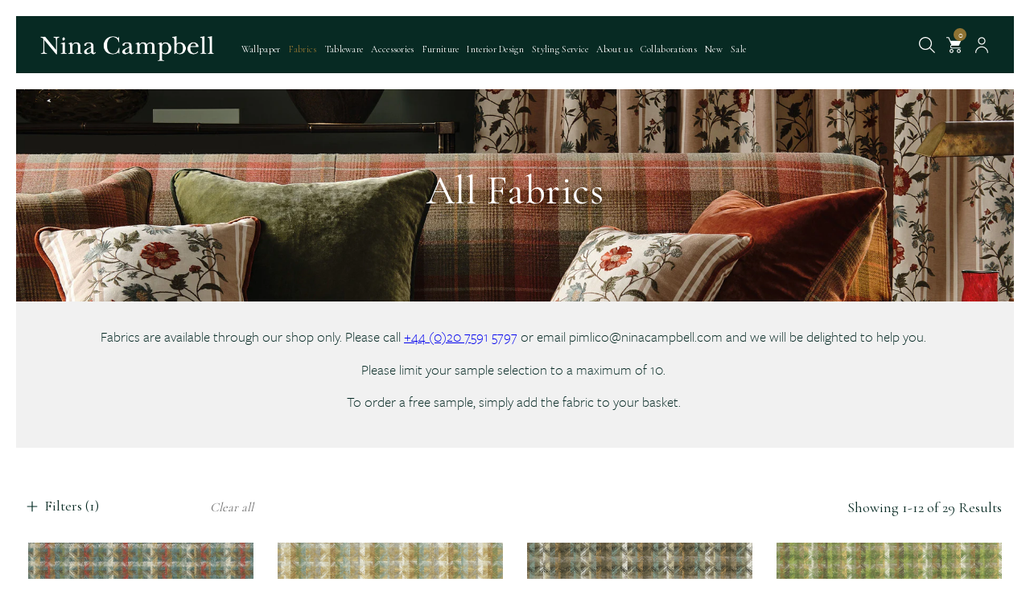

--- FILE ---
content_type: text/html; charset=utf-8
request_url: https://shop.ninacampbell.com/collections/all-fabrics/design-style_geometric
body_size: 48701
content:

<!doctype html>
<!--[if IE 9]> <html class="ie9 no-js" lang="en"> <![endif]-->
<!--[if (gt IE 9)|!(IE)]><!--> <html class="no-js" lang="en"> <!--<![endif]-->
<head>
  <script>
    (function(w,d,s,l,i){w[l]=w[l]||[];w[l].push({'gtm.start':
new Date().getTime(),event:'gtm.js'});var f=d.getElementsByTagName(s)[0],
j=d.createElement(s),dl=l!='dataLayer'?'&l='+l:'';j.async=true;j.src=
'https://www.googletagmanager.com/gtm.js?id='+i+dl;f.parentNode.insertBefore(j,f);
})(window,document,'script','dataLayer','GTM-M4B6RCN');
  </script>
  <link
  rel="stylesheet"
  href="https://cdn.jsdelivr.net/npm/swiper@8/swiper-bundle.min.css"
/>
  <link rel="stylesheet" href="https://cdnjs.cloudflare.com/ajax/libs/font-awesome/4.7.0/css/font-awesome.css" integrity="sha512-5A8nwdMOWrSz20fDsjczgUidUBR8liPYU+WymTZP1lmY9G6Oc7HlZv156XqnsgNUzTyMefFTcsFH/tnJE/+xBg==" crossorigin="anonymous" referrerpolicy="no-referrer" />
<link href="https://unpkg.com/aos@2.3.1/dist/aos.css" rel="stylesheet" />
<script src="https://unpkg.com/aos@2.3.1/dist/aos.js"></script>
<link rel="stylesheet" href="https://use.typekit.net/mfo2hlx.css">

<link rel="stylesheet" href="https://cdnjs.cloudflare.com/ajax/libs/magnific-popup.js/1.2.0/magnific-popup.min.css" integrity="sha512-lvaVbvmbHhG8cmfivxLRhemYlTT60Ly9Cc35USrpi8/m+Lf/f/T8x9kEIQq47cRj1VQIFuxTxxCcvqiQeQSHjQ==" crossorigin="anonymous" referrerpolicy="no-referrer" />

<link rel="preconnect" href="https://fonts.googleapis.com">
<link rel="preconnect" href="https://fonts.gstatic.com" crossorigin>
<link href="https://fonts.googleapis.com/css2?family=Cormorant+Garamond:wght@300;400;500;600;700&display=swap" rel="stylesheet">
<link rel="stylesheet" href="https://cdnjs.cloudflare.com/ajax/libs/simple-line-icons/2.5.5/css/simple-line-icons.min.css" />
<script src="https://cdn.jsdelivr.net/npm/swiper@8/swiper-bundle.min.js"></script>
  
    <meta charset="utf-8">
    <meta http-equiv="X-UA-Compatible" content="IE=edge,chrome=1">
    <meta name="viewport" content="width=device-width,initial-scale=1">
    <meta name="theme-color" content="#072a23">
    <meta name="format-detection" content="telephone=no">
    <link rel="canonical" href="https://shop.ninacampbell.com/collections/all-fabrics/design-style_geometric">
    
        <link rel="shortcut icon" href="//shop.ninacampbell.com/cdn/shop/files/NC-fav_32x32.png?v=1674128726" type="image/png">
    
    
    <title>
        All Fabrics
         &ndash; Tagged &quot;Design Style_Geometric&quot;
        
        &ndash; Nina Campbell
    </title>
    
        <meta name="description" content="Fabrics are available through our shop only. Please call +44 (0)20 7591 5797 or email pimlico@ninacampbell.com and we will be delighted to help you.  Please limit your sample selection to a maximum of 10.  To order a free sample, simply add the fabric to your basket. ">
    
    <!-- /snippets/social-meta-tags.liquid -->
<meta property="og:site_name" content="Nina Campbell">
<meta property="og:url" content="https://shop.ninacampbell.com/collections/all-fabrics/design-style_geometric">
<meta property="og:title" content="All Fabrics">
<meta property="og:type" content="website">
<meta property="og:description" content="Fabrics are available through our shop only. Please call +44 (0)20 7591 5797 or email pimlico@ninacampbell.com and we will be delighted to help you.  Please limit your sample selection to a maximum of 10.  To order a free sample, simply add the fabric to your basket. ">

<meta name="twitter:site" content="@">
<meta name="twitter:card" content="summary_large_image">
<meta name="twitter:title" content="All Fabrics">
<meta name="twitter:description" content="Fabrics are available through our shop only. Please call +44 (0)20 7591 5797 or email pimlico@ninacampbell.com and we will be delighted to help you.  Please limit your sample selection to a maximum of 10.  To order a free sample, simply add the fabric to your basket. ">

    <link href="//shop.ninacampbell.com/cdn/shop/t/16/assets/vela-fonts.scss.css?v=25815862838995237691742572928" rel="stylesheet" type="text/css" media="all" />
<link href="//shop.ninacampbell.com/cdn/shop/t/16/assets/plugin.css?v=71606566706352517981669022861" rel="stylesheet" type="text/css" media="all" />
<link href="//shop.ninacampbell.com/cdn/shop/t/16/assets/vela-site.scss.css?v=141689554617618696231767959654" rel="stylesheet" type="text/css" media="all" />
<!-- fonts  -->
<script type="text/javascript" src="//fast.fonts.net/jsapi/47a44ee7-0709-4cdc-9738-68bd15d540d5.js"></script>
<link href="https://fonts.googleapis.com/css?family=Playfair+Display&display=swap" rel="stylesheet">

    <script src="//shop.ninacampbell.com/cdn/shop/t/16/assets/jquery.2.2.3.js?v=171730250359325013191669022810" type="text/javascript"></script>
<script>
    window.money = "<span class=money>£{{amount}}</span>";
    window.money_format = "<span class=money>£{{amount}} GBP</span>";
    window.currency = 'GBP';
    window.shop_money_format = "£{{amount}}";
    window.shop_money_with_currency_format = "£{{amount}} GBP";
    window.loading_url = "//shop.ninacampbell.com/cdn/shop/t/16/assets/loading.gif?v=103964532796415030281742572908";
    window.file_url = "//shop.ninacampbell.com/cdn/shop/files/?v=27686";
    window.asset_url = "//shop.ninacampbell.com/cdn/shop/t/16/assets/?v=27686";
    window.ajaxcart_type = "modal";
    window.cart_empty = "Your cart is currently empty.";
    window.swatch_enable = true;
    window.swatch_show_unvailable = false;
    window.sidebar_multichoise = true;
    window.float_header = true;
    window.review = true;
    window.currencies = false;
    window.countdown_format = "%D days %H:%M:%S";
</script>
    <link href="//shop.ninacampbell.com/cdn/shop/t/16/assets/halo.css?v=119111997886333565631707407970" rel="stylesheet" type="text/css" media="all" />
    <script>window.performance && window.performance.mark && window.performance.mark('shopify.content_for_header.start');</script><meta name="google-site-verification" content="z6fPvDqsdjn_AR7WPTVbHMoslBOC8pIP2CV6TxKfBgs">
<meta name="facebook-domain-verification" content="17cvlj5ggeydmp7ohlm9ijnscgolrd">
<meta name="facebook-domain-verification" content="nvaegackm6zpt1noy9o3eo62ndpeal">
<meta id="shopify-digital-wallet" name="shopify-digital-wallet" content="/22056566874/digital_wallets/dialog">
<meta name="shopify-checkout-api-token" content="85ab3302d92a3fb3cd7b2194642df236">
<meta id="in-context-paypal-metadata" data-shop-id="22056566874" data-venmo-supported="false" data-environment="production" data-locale="en_US" data-paypal-v4="true" data-currency="GBP">
<link rel="alternate" type="application/atom+xml" title="Feed" href="/collections/all-fabrics/design-style_geometric.atom" />
<link rel="next" href="/collections/all-fabrics/design-style_geometric?page=2">
<link rel="alternate" type="application/json+oembed" href="https://shop.ninacampbell.com/collections/all-fabrics/design-style_geometric.oembed">
<script async="async" src="/checkouts/internal/preloads.js?locale=en-GB"></script>
<link rel="preconnect" href="https://shop.app" crossorigin="anonymous">
<script async="async" src="https://shop.app/checkouts/internal/preloads.js?locale=en-GB&shop_id=22056566874" crossorigin="anonymous"></script>
<script id="apple-pay-shop-capabilities" type="application/json">{"shopId":22056566874,"countryCode":"GB","currencyCode":"GBP","merchantCapabilities":["supports3DS"],"merchantId":"gid:\/\/shopify\/Shop\/22056566874","merchantName":"Nina Campbell","requiredBillingContactFields":["postalAddress","email","phone"],"requiredShippingContactFields":["postalAddress","email","phone"],"shippingType":"shipping","supportedNetworks":["visa","maestro","masterCard","amex","discover","elo"],"total":{"type":"pending","label":"Nina Campbell","amount":"1.00"},"shopifyPaymentsEnabled":true,"supportsSubscriptions":true}</script>
<script id="shopify-features" type="application/json">{"accessToken":"85ab3302d92a3fb3cd7b2194642df236","betas":["rich-media-storefront-analytics"],"domain":"shop.ninacampbell.com","predictiveSearch":true,"shopId":22056566874,"locale":"en"}</script>
<script>var Shopify = Shopify || {};
Shopify.shop = "ninacampbell.myshopify.com";
Shopify.locale = "en";
Shopify.currency = {"active":"GBP","rate":"1.0"};
Shopify.country = "GB";
Shopify.theme = {"name":"Nina Campbell - MC About \u0026 Contact","id":136584397016,"schema_name":"Vela Framework","schema_version":"v2.0.0","theme_store_id":null,"role":"main"};
Shopify.theme.handle = "null";
Shopify.theme.style = {"id":null,"handle":null};
Shopify.cdnHost = "shop.ninacampbell.com/cdn";
Shopify.routes = Shopify.routes || {};
Shopify.routes.root = "/";</script>
<script type="module">!function(o){(o.Shopify=o.Shopify||{}).modules=!0}(window);</script>
<script>!function(o){function n(){var o=[];function n(){o.push(Array.prototype.slice.apply(arguments))}return n.q=o,n}var t=o.Shopify=o.Shopify||{};t.loadFeatures=n(),t.autoloadFeatures=n()}(window);</script>
<script>
  window.ShopifyPay = window.ShopifyPay || {};
  window.ShopifyPay.apiHost = "shop.app\/pay";
  window.ShopifyPay.redirectState = null;
</script>
<script id="shop-js-analytics" type="application/json">{"pageType":"collection"}</script>
<script defer="defer" async type="module" src="//shop.ninacampbell.com/cdn/shopifycloud/shop-js/modules/v2/client.init-shop-cart-sync_C5BV16lS.en.esm.js"></script>
<script defer="defer" async type="module" src="//shop.ninacampbell.com/cdn/shopifycloud/shop-js/modules/v2/chunk.common_CygWptCX.esm.js"></script>
<script type="module">
  await import("//shop.ninacampbell.com/cdn/shopifycloud/shop-js/modules/v2/client.init-shop-cart-sync_C5BV16lS.en.esm.js");
await import("//shop.ninacampbell.com/cdn/shopifycloud/shop-js/modules/v2/chunk.common_CygWptCX.esm.js");

  window.Shopify.SignInWithShop?.initShopCartSync?.({"fedCMEnabled":true,"windoidEnabled":true});

</script>
<script>
  window.Shopify = window.Shopify || {};
  if (!window.Shopify.featureAssets) window.Shopify.featureAssets = {};
  window.Shopify.featureAssets['shop-js'] = {"shop-cart-sync":["modules/v2/client.shop-cart-sync_ZFArdW7E.en.esm.js","modules/v2/chunk.common_CygWptCX.esm.js"],"init-fed-cm":["modules/v2/client.init-fed-cm_CmiC4vf6.en.esm.js","modules/v2/chunk.common_CygWptCX.esm.js"],"shop-button":["modules/v2/client.shop-button_tlx5R9nI.en.esm.js","modules/v2/chunk.common_CygWptCX.esm.js"],"shop-cash-offers":["modules/v2/client.shop-cash-offers_DOA2yAJr.en.esm.js","modules/v2/chunk.common_CygWptCX.esm.js","modules/v2/chunk.modal_D71HUcav.esm.js"],"init-windoid":["modules/v2/client.init-windoid_sURxWdc1.en.esm.js","modules/v2/chunk.common_CygWptCX.esm.js"],"shop-toast-manager":["modules/v2/client.shop-toast-manager_ClPi3nE9.en.esm.js","modules/v2/chunk.common_CygWptCX.esm.js"],"init-shop-email-lookup-coordinator":["modules/v2/client.init-shop-email-lookup-coordinator_B8hsDcYM.en.esm.js","modules/v2/chunk.common_CygWptCX.esm.js"],"init-shop-cart-sync":["modules/v2/client.init-shop-cart-sync_C5BV16lS.en.esm.js","modules/v2/chunk.common_CygWptCX.esm.js"],"avatar":["modules/v2/client.avatar_BTnouDA3.en.esm.js"],"pay-button":["modules/v2/client.pay-button_FdsNuTd3.en.esm.js","modules/v2/chunk.common_CygWptCX.esm.js"],"init-customer-accounts":["modules/v2/client.init-customer-accounts_DxDtT_ad.en.esm.js","modules/v2/client.shop-login-button_C5VAVYt1.en.esm.js","modules/v2/chunk.common_CygWptCX.esm.js","modules/v2/chunk.modal_D71HUcav.esm.js"],"init-shop-for-new-customer-accounts":["modules/v2/client.init-shop-for-new-customer-accounts_ChsxoAhi.en.esm.js","modules/v2/client.shop-login-button_C5VAVYt1.en.esm.js","modules/v2/chunk.common_CygWptCX.esm.js","modules/v2/chunk.modal_D71HUcav.esm.js"],"shop-login-button":["modules/v2/client.shop-login-button_C5VAVYt1.en.esm.js","modules/v2/chunk.common_CygWptCX.esm.js","modules/v2/chunk.modal_D71HUcav.esm.js"],"init-customer-accounts-sign-up":["modules/v2/client.init-customer-accounts-sign-up_CPSyQ0Tj.en.esm.js","modules/v2/client.shop-login-button_C5VAVYt1.en.esm.js","modules/v2/chunk.common_CygWptCX.esm.js","modules/v2/chunk.modal_D71HUcav.esm.js"],"shop-follow-button":["modules/v2/client.shop-follow-button_Cva4Ekp9.en.esm.js","modules/v2/chunk.common_CygWptCX.esm.js","modules/v2/chunk.modal_D71HUcav.esm.js"],"checkout-modal":["modules/v2/client.checkout-modal_BPM8l0SH.en.esm.js","modules/v2/chunk.common_CygWptCX.esm.js","modules/v2/chunk.modal_D71HUcav.esm.js"],"lead-capture":["modules/v2/client.lead-capture_Bi8yE_yS.en.esm.js","modules/v2/chunk.common_CygWptCX.esm.js","modules/v2/chunk.modal_D71HUcav.esm.js"],"shop-login":["modules/v2/client.shop-login_D6lNrXab.en.esm.js","modules/v2/chunk.common_CygWptCX.esm.js","modules/v2/chunk.modal_D71HUcav.esm.js"],"payment-terms":["modules/v2/client.payment-terms_CZxnsJam.en.esm.js","modules/v2/chunk.common_CygWptCX.esm.js","modules/v2/chunk.modal_D71HUcav.esm.js"]};
</script>
<script>(function() {
  var isLoaded = false;
  function asyncLoad() {
    if (isLoaded) return;
    isLoaded = true;
    var urls = ["https:\/\/cdn.pickystory.com\/widget\/dist\/latest\/pickystory-widget.min.js?widget-version=1609852445\u0026shop=ninacampbell.myshopify.com","https:\/\/chimpstatic.com\/mcjs-connected\/js\/users\/acf2c5dfd4f83cae54ad7f75c\/d1a25472013ed7ee911d87144.js?shop=ninacampbell.myshopify.com","https:\/\/assets.loopclub.io\/recommendations\/storefront\/js\/personalized-recommendations-v1.js?shop=ninacampbell.myshopify.com","https:\/\/dr4qe3ddw9y32.cloudfront.net\/awin-shopify-integration-code.js?aid=24525\u0026v=shopifyApp_5.1.6\u0026ts=1745594035311\u0026shop=ninacampbell.myshopify.com","https:\/\/static.klaviyo.com\/onsite\/js\/QXGxT3\/klaviyo.js?company_id=QXGxT3\u0026shop=ninacampbell.myshopify.com","https:\/\/cdn.nfcube.com\/instafeed-0fbeb365002a2c7329c0b3c06e489cd2.js?shop=ninacampbell.myshopify.com","https:\/\/cdn.hextom.com\/js\/eventpromotionbar.js?shop=ninacampbell.myshopify.com"];
    for (var i = 0; i < urls.length; i++) {
      var s = document.createElement('script');
      s.type = 'text/javascript';
      s.async = true;
      s.src = urls[i];
      var x = document.getElementsByTagName('script')[0];
      x.parentNode.insertBefore(s, x);
    }
  };
  if(window.attachEvent) {
    window.attachEvent('onload', asyncLoad);
  } else {
    window.addEventListener('load', asyncLoad, false);
  }
})();</script>
<script id="__st">var __st={"a":22056566874,"offset":0,"reqid":"26b06a20-c3f0-4fcc-b4bd-d23090cb6859-1768652098","pageurl":"shop.ninacampbell.com\/collections\/all-fabrics\/design-style_geometric","u":"b541059c940b","p":"collection","rtyp":"collection","rid":222592139421};</script>
<script>window.ShopifyPaypalV4VisibilityTracking = true;</script>
<script id="captcha-bootstrap">!function(){'use strict';const t='contact',e='account',n='new_comment',o=[[t,t],['blogs',n],['comments',n],[t,'customer']],c=[[e,'customer_login'],[e,'guest_login'],[e,'recover_customer_password'],[e,'create_customer']],r=t=>t.map((([t,e])=>`form[action*='/${t}']:not([data-nocaptcha='true']) input[name='form_type'][value='${e}']`)).join(','),a=t=>()=>t?[...document.querySelectorAll(t)].map((t=>t.form)):[];function s(){const t=[...o],e=r(t);return a(e)}const i='password',u='form_key',d=['recaptcha-v3-token','g-recaptcha-response','h-captcha-response',i],f=()=>{try{return window.sessionStorage}catch{return}},m='__shopify_v',_=t=>t.elements[u];function p(t,e,n=!1){try{const o=window.sessionStorage,c=JSON.parse(o.getItem(e)),{data:r}=function(t){const{data:e,action:n}=t;return t[m]||n?{data:e,action:n}:{data:t,action:n}}(c);for(const[e,n]of Object.entries(r))t.elements[e]&&(t.elements[e].value=n);n&&o.removeItem(e)}catch(o){console.error('form repopulation failed',{error:o})}}const l='form_type',E='cptcha';function T(t){t.dataset[E]=!0}const w=window,h=w.document,L='Shopify',v='ce_forms',y='captcha';let A=!1;((t,e)=>{const n=(g='f06e6c50-85a8-45c8-87d0-21a2b65856fe',I='https://cdn.shopify.com/shopifycloud/storefront-forms-hcaptcha/ce_storefront_forms_captcha_hcaptcha.v1.5.2.iife.js',D={infoText:'Protected by hCaptcha',privacyText:'Privacy',termsText:'Terms'},(t,e,n)=>{const o=w[L][v],c=o.bindForm;if(c)return c(t,g,e,D).then(n);var r;o.q.push([[t,g,e,D],n]),r=I,A||(h.body.append(Object.assign(h.createElement('script'),{id:'captcha-provider',async:!0,src:r})),A=!0)});var g,I,D;w[L]=w[L]||{},w[L][v]=w[L][v]||{},w[L][v].q=[],w[L][y]=w[L][y]||{},w[L][y].protect=function(t,e){n(t,void 0,e),T(t)},Object.freeze(w[L][y]),function(t,e,n,w,h,L){const[v,y,A,g]=function(t,e,n){const i=e?o:[],u=t?c:[],d=[...i,...u],f=r(d),m=r(i),_=r(d.filter((([t,e])=>n.includes(e))));return[a(f),a(m),a(_),s()]}(w,h,L),I=t=>{const e=t.target;return e instanceof HTMLFormElement?e:e&&e.form},D=t=>v().includes(t);t.addEventListener('submit',(t=>{const e=I(t);if(!e)return;const n=D(e)&&!e.dataset.hcaptchaBound&&!e.dataset.recaptchaBound,o=_(e),c=g().includes(e)&&(!o||!o.value);(n||c)&&t.preventDefault(),c&&!n&&(function(t){try{if(!f())return;!function(t){const e=f();if(!e)return;const n=_(t);if(!n)return;const o=n.value;o&&e.removeItem(o)}(t);const e=Array.from(Array(32),(()=>Math.random().toString(36)[2])).join('');!function(t,e){_(t)||t.append(Object.assign(document.createElement('input'),{type:'hidden',name:u})),t.elements[u].value=e}(t,e),function(t,e){const n=f();if(!n)return;const o=[...t.querySelectorAll(`input[type='${i}']`)].map((({name:t})=>t)),c=[...d,...o],r={};for(const[a,s]of new FormData(t).entries())c.includes(a)||(r[a]=s);n.setItem(e,JSON.stringify({[m]:1,action:t.action,data:r}))}(t,e)}catch(e){console.error('failed to persist form',e)}}(e),e.submit())}));const S=(t,e)=>{t&&!t.dataset[E]&&(n(t,e.some((e=>e===t))),T(t))};for(const o of['focusin','change'])t.addEventListener(o,(t=>{const e=I(t);D(e)&&S(e,y())}));const B=e.get('form_key'),M=e.get(l),P=B&&M;t.addEventListener('DOMContentLoaded',(()=>{const t=y();if(P)for(const e of t)e.elements[l].value===M&&p(e,B);[...new Set([...A(),...v().filter((t=>'true'===t.dataset.shopifyCaptcha))])].forEach((e=>S(e,t)))}))}(h,new URLSearchParams(w.location.search),n,t,e,['guest_login'])})(!0,!0)}();</script>
<script integrity="sha256-4kQ18oKyAcykRKYeNunJcIwy7WH5gtpwJnB7kiuLZ1E=" data-source-attribution="shopify.loadfeatures" defer="defer" src="//shop.ninacampbell.com/cdn/shopifycloud/storefront/assets/storefront/load_feature-a0a9edcb.js" crossorigin="anonymous"></script>
<script crossorigin="anonymous" defer="defer" src="//shop.ninacampbell.com/cdn/shopifycloud/storefront/assets/shopify_pay/storefront-65b4c6d7.js?v=20250812"></script>
<script data-source-attribution="shopify.dynamic_checkout.dynamic.init">var Shopify=Shopify||{};Shopify.PaymentButton=Shopify.PaymentButton||{isStorefrontPortableWallets:!0,init:function(){window.Shopify.PaymentButton.init=function(){};var t=document.createElement("script");t.src="https://shop.ninacampbell.com/cdn/shopifycloud/portable-wallets/latest/portable-wallets.en.js",t.type="module",document.head.appendChild(t)}};
</script>
<script data-source-attribution="shopify.dynamic_checkout.buyer_consent">
  function portableWalletsHideBuyerConsent(e){var t=document.getElementById("shopify-buyer-consent"),n=document.getElementById("shopify-subscription-policy-button");t&&n&&(t.classList.add("hidden"),t.setAttribute("aria-hidden","true"),n.removeEventListener("click",e))}function portableWalletsShowBuyerConsent(e){var t=document.getElementById("shopify-buyer-consent"),n=document.getElementById("shopify-subscription-policy-button");t&&n&&(t.classList.remove("hidden"),t.removeAttribute("aria-hidden"),n.addEventListener("click",e))}window.Shopify?.PaymentButton&&(window.Shopify.PaymentButton.hideBuyerConsent=portableWalletsHideBuyerConsent,window.Shopify.PaymentButton.showBuyerConsent=portableWalletsShowBuyerConsent);
</script>
<script data-source-attribution="shopify.dynamic_checkout.cart.bootstrap">document.addEventListener("DOMContentLoaded",(function(){function t(){return document.querySelector("shopify-accelerated-checkout-cart, shopify-accelerated-checkout")}if(t())Shopify.PaymentButton.init();else{new MutationObserver((function(e,n){t()&&(Shopify.PaymentButton.init(),n.disconnect())})).observe(document.body,{childList:!0,subtree:!0})}}));
</script>
<script id='scb4127' type='text/javascript' async='' src='https://shop.ninacampbell.com/cdn/shopifycloud/privacy-banner/storefront-banner.js'></script><link id="shopify-accelerated-checkout-styles" rel="stylesheet" media="screen" href="https://shop.ninacampbell.com/cdn/shopifycloud/portable-wallets/latest/accelerated-checkout-backwards-compat.css" crossorigin="anonymous">
<style id="shopify-accelerated-checkout-cart">
        #shopify-buyer-consent {
  margin-top: 1em;
  display: inline-block;
  width: 100%;
}

#shopify-buyer-consent.hidden {
  display: none;
}

#shopify-subscription-policy-button {
  background: none;
  border: none;
  padding: 0;
  text-decoration: underline;
  font-size: inherit;
  cursor: pointer;
}

#shopify-subscription-policy-button::before {
  box-shadow: none;
}

      </style>

<script>window.performance && window.performance.mark && window.performance.mark('shopify.content_for_header.end');</script>
<script>window.BOLD = window.BOLD || {};
    window.BOLD.common = window.BOLD.common || {};
    window.BOLD.common.Shopify = window.BOLD.common.Shopify || {};
    window.BOLD.common.Shopify.shop = {
      domain: 'shop.ninacampbell.com',
      permanent_domain: 'ninacampbell.myshopify.com',
      url: 'https://shop.ninacampbell.com',
      secure_url: 'https://shop.ninacampbell.com',
      money_format: "\u003cspan class=money\u003e£{{amount}}\u003c\/span\u003e",
      currency: "GBP"
    };
    window.BOLD.common.Shopify.customer = {
      id: null,
      tags: null,
    };
    window.BOLD.common.Shopify.cart = {"note":null,"attributes":{},"original_total_price":0,"total_price":0,"total_discount":0,"total_weight":0.0,"item_count":0,"items":[],"requires_shipping":false,"currency":"GBP","items_subtotal_price":0,"cart_level_discount_applications":[],"checkout_charge_amount":0};
    window.BOLD.common.template = 'collection';window.BOLD.common.Shopify.formatMoney = function(money, format) {
        function n(t, e) {
            return "undefined" == typeof t ? e : t
        }
        function r(t, e, r, i) {
            if (e = n(e, 2),
                r = n(r, ","),
                i = n(i, "."),
            isNaN(t) || null == t)
                return 0;
            t = (t / 100).toFixed(e);
            var o = t.split(".")
                , a = o[0].replace(/(\d)(?=(\d\d\d)+(?!\d))/g, "$1" + r)
                , s = o[1] ? i + o[1] : "";
            return a + s
        }
        "string" == typeof money && (money = money.replace(".", ""));
        var i = ""
            , o = /\{\{\s*(\w+)\s*\}\}/
            , a = format || window.BOLD.common.Shopify.shop.money_format || window.Shopify.money_format || "$ {{ amount }}";
        switch (a.match(o)[1]) {
            case "amount":
                i = r(money, 2, ",", ".");
                break;
            case "amount_no_decimals":
                i = r(money, 0, ",", ".");
                break;
            case "amount_with_comma_separator":
                i = r(money, 2, ".", ",");
                break;
            case "amount_no_decimals_with_comma_separator":
                i = r(money, 0, ".", ",");
                break;
            case "amount_with_space_separator":
                i = r(money, 2, " ", ",");
                break;
            case "amount_no_decimals_with_space_separator":
                i = r(money, 0, " ", ",");
                break;
            case "amount_with_apostrophe_separator":
                i = r(money, 2, "'", ".");
                break;
        }
        return a.replace(o, i);
    };
    window.BOLD.common.Shopify.saveProduct = function (handle, product) {
      if (typeof handle === 'string' && typeof window.BOLD.common.Shopify.products[handle] === 'undefined') {
        if (typeof product === 'number') {
          window.BOLD.common.Shopify.handles[product] = handle;
          product = { id: product };
        }
        window.BOLD.common.Shopify.products[handle] = product;
      }
    };
    window.BOLD.common.Shopify.saveVariant = function (variant_id, variant) {
      if (typeof variant_id === 'number' && typeof window.BOLD.common.Shopify.variants[variant_id] === 'undefined') {
        window.BOLD.common.Shopify.variants[variant_id] = variant;
      }
    };window.BOLD.common.Shopify.products = window.BOLD.common.Shopify.products || {};
    window.BOLD.common.Shopify.variants = window.BOLD.common.Shopify.variants || {};
    window.BOLD.common.Shopify.handles = window.BOLD.common.Shopify.handles || {};window.BOLD.common.Shopify.saveProduct(null, null);window.BOLD.apps_installed = {"Currency":1} || {};window.BOLD.common.Shopify.saveProduct("montsoreau-weaves-chicot-ncf4473-06", 7799208018136);window.BOLD.common.Shopify.saveVariant(43236061872344, { product_id: 7799208018136, product_handle: "montsoreau-weaves-chicot-ncf4473-06", price: 0, group_id: '', csp_metafield: {}});window.BOLD.common.Shopify.saveProduct("montsoreau-weaves-chicot-ncf4473-05", 7799207919832);window.BOLD.common.Shopify.saveVariant(43236061020376, { product_id: 7799207919832, product_handle: "montsoreau-weaves-chicot-ncf4473-05", price: 0, group_id: '', csp_metafield: {}});window.BOLD.common.Shopify.saveProduct("montsoreau-weaves-chicot-ncf4473-04", 7799207788760);window.BOLD.common.Shopify.saveVariant(43236060791000, { product_id: 7799207788760, product_handle: "montsoreau-weaves-chicot-ncf4473-04", price: 0, group_id: '', csp_metafield: {}});window.BOLD.common.Shopify.saveProduct("montsoreau-weaves-chicot-ncf4473-03", 7799207690456);window.BOLD.common.Shopify.saveVariant(43236060692696, { product_id: 7799207690456, product_handle: "montsoreau-weaves-chicot-ncf4473-03", price: 0, group_id: '', csp_metafield: {}});window.BOLD.common.Shopify.saveProduct("montsoreau-weaves-chicot-ncf4473-02", 7799207559384);window.BOLD.common.Shopify.saveVariant(43236060528856, { product_id: 7799207559384, product_handle: "montsoreau-weaves-chicot-ncf4473-02", price: 0, group_id: '', csp_metafield: {}});window.BOLD.common.Shopify.saveProduct("montsoreau-weaves-chicot-ncf4473-01", 7799207493848);window.BOLD.common.Shopify.saveVariant(43236060463320, { product_id: 7799207493848, product_handle: "montsoreau-weaves-chicot-ncf4473-01", price: 0, group_id: '', csp_metafield: {}});window.BOLD.common.Shopify.saveProduct("montsoreau-weaves-boulbon-ncf4472-04", 7799207198936);window.BOLD.common.Shopify.saveVariant(43236060168408, { product_id: 7799207198936, product_handle: "montsoreau-weaves-boulbon-ncf4472-04", price: 0, group_id: '', csp_metafield: {}});window.BOLD.common.Shopify.saveProduct("montsoreau-weaves-boulbon-ncf4472-03", 7799207166168);window.BOLD.common.Shopify.saveVariant(43236060135640, { product_id: 7799207166168, product_handle: "montsoreau-weaves-boulbon-ncf4472-03", price: 0, group_id: '', csp_metafield: {}});window.BOLD.common.Shopify.saveProduct("montsoreau-weaves-boulbon-ncf4472-02", 7799207035096);window.BOLD.common.Shopify.saveVariant(43236059218136, { product_id: 7799207035096, product_handle: "montsoreau-weaves-boulbon-ncf4472-02", price: 0, group_id: '', csp_metafield: {}});window.BOLD.common.Shopify.saveProduct("montsoreau-weaves-boulbon-ncf4472-01", 7799206838488);window.BOLD.common.Shopify.saveVariant(43236058988760, { product_id: 7799206838488, product_handle: "montsoreau-weaves-boulbon-ncf4472-01", price: 0, group_id: '', csp_metafield: {}});window.BOLD.common.Shopify.saveProduct("jardiniere-coudreau-ncf4461-04", 7641253314776);window.BOLD.common.Shopify.saveVariant(42648800461016, { product_id: 7641253314776, product_handle: "jardiniere-coudreau-ncf4461-04", price: 0, group_id: '', csp_metafield: {}});window.BOLD.common.Shopify.saveProduct("jardiniere-coudreau-ncf4461-03", 7641253282008);window.BOLD.common.Shopify.saveVariant(42648800198872, { product_id: 7641253282008, product_handle: "jardiniere-coudreau-ncf4461-03", price: 0, group_id: '', csp_metafield: {}});window.BOLD.common.Shopify.metafields = window.BOLD.common.Shopify.metafields || {};window.BOLD.common.Shopify.metafields["bold_rp"] = {};window.BOLD.common.Shopify.metafields["bold_csp_defaults"] = {};window.BOLD.common.cacheParams = window.BOLD.common.cacheParams || {};
</script><!--begin-bc-sf-filter-css-->
  <style data-id="bc-sf-filter-style" type="text/css">
      #bc-sf-filter-options-wrapper .bc-sf-filter-option-block .bc-sf-filter-block-title h3,
      #bc-sf-filter-tree-h .bc-sf-filter-option-block .bc-sf-filter-block-title a {}
      #bc-sf-filter-options-wrapper .bc-sf-filter-option-block .bc-sf-filter-block-content ul li a,
      #bc-sf-filter-tree-h .bc-sf-filter-option-block .bc-sf-filter-block-content ul li a {}
      #bc-sf-filter-tree-mobile button {}
    </style><link href="//shop.ninacampbell.com/cdn/shop/t/16/assets/bc-sf-filter.scss.css?v=58049393992580598821742572920" rel="stylesheet" type="text/css" media="all" />
<!--start-bc-al-css--><link href="//shop.ninacampbell.com/cdn/shop/t/16/assets/bc-al-lib.scss.css?v=175022562352411165781669022897" rel="stylesheet" type="text/css" media="all" />
<style data-id="bc-al-style" type="text/css">
        .bc-quickview-btn {background: rgba(255,255,255,1);color: rgba(61,66,70,1);border-color: rgba(255,255,255,1);}
        .bc-quickview-btn:hover {background: rgba(61,66,70,1);color: rgba(255,255,255,1);border-color: rgba(61,66,70,1);}
        .bc-addtocart-btn {background: rgba(0,0,0,1);color: rgba(255,255,255,1);border-color: rgba(0,0,0,1);}
        .bc-addtocart-btn:hover {background: rgba(61,66,70,1);color: rgba(255,255,255,1);border-color: rgba(61,66,70,1);}
      </style><!--end-bc-al-css-->

<!-- Start Widgets Slider CSS --><!-- End Widgets Slider CSS -->

<!--end-bc-sf-filter-css-->

  
<!-- Global site tag (gtag.js) - Google Ads: 340240209 -->
<script async src="https://www.googletagmanager.com/gtag/js?id=AW-340240209"></script>
<script>
window.dataLayer = window.dataLayer || [];
function gtag(){dataLayer.push(arguments);}
gtag('js', new Date());

gtag('config', 'AW-340240209');
</script>


<script type="text/javascript" src="//script.crazyegg.com/pages/scripts/0129/2716.js" async="async"></script>
  
<!-- Facebook Pixel Code -->
<script>
  !function(f,b,e,v,n,t,s)
  {if(f.fbq)return;n=f.fbq=function(){n.callMethod?
  n.callMethod.apply(n,arguments):n.queue.push(arguments)};
  if(!f._fbq)f._fbq=n;n.push=n;n.loaded=!0;n.version='2.0';
  n.queue=[];t=b.createElement(e);t.async=!0;
  t.src=v;s=b.getElementsByTagName(e)[0];
  s.parentNode.insertBefore(t,s)}(window,document,'script',
  'https://connect.facebook.net/en_US/fbevents.js');
   fbq('init', '872336683491506'); 
  fbq('track', 'PageView');
  </script>
  <noscript>
   <img height="1" width="1" 
  src="https://www.facebook.com/tr?id=872336683491506&ev=PageView
  &noscript=1"/>
</noscript>
<!-- End Facebook Pixel Code -->
  
 

<script>window.__pagefly_analytics_settings__={"version":2,"visits":1805,"dashboardVisits":"334","defaultTrialDay":14,"storefrontPassword":"kleimp","acceptGDPR":true,"klaviyoListKey":"MFNKPU","migratedSections":true,"pageflyThemeId":80406708314,"planMigrated":true,"install_app":"1","publish_first_regular_page":"1","create_first_collection_page":"1","publish_first_collection_page":"1","create_first_regular_page":"1","create_first_blog_post":"1","publish_first_blog_post":"1","acceptGATracking":true,"acceptCrisp":true,"acceptCookies":true,"acceptTracking":true,"create_first_product_page":"1","feedbackTriggered":[{"triggeredAt":"2022-03-22T13:47:04.039Z","type":"OLD_USER"},{"triggeredAt":"2022-04-21T12:15:21.125Z","type":"VIEW_PAGE_NO_TEMPLATE"}]};</script>
 
<script>window.is_hulkpo_installed=true</script>

<!-- BEGIN app block: shopify://apps/powerful-form-builder/blocks/app-embed/e4bcb1eb-35b2-42e6-bc37-bfe0e1542c9d --><script type="text/javascript" hs-ignore data-cookieconsent="ignore">
  var Globo = Globo || {};
  var globoFormbuilderRecaptchaInit = function(){};
  var globoFormbuilderHcaptchaInit = function(){};
  window.Globo.FormBuilder = window.Globo.FormBuilder || {};
  window.Globo.FormBuilder.shop = {"configuration":{"money_format":"<span class=money>£{{amount}}</span>"},"pricing":{"features":{"bulkOrderForm":false,"cartForm":false,"fileUpload":2,"removeCopyright":false,"restrictedEmailDomains":false}},"settings":{"copyright":"Powered by <a href=\"https://globosoftware.net\" target=\"_blank\">Globo</a> <a href=\"https://apps.shopify.com/form-builder-contact-form\" target=\"_blank\">Form</a>","hideWaterMark":false,"reCaptcha":{"recaptchaType":"v2","siteKey":false,"languageCode":"en"},"hCaptcha":{"siteKey":false},"scrollTop":false,"customCssCode":"","customCssEnabled":false,"additionalColumns":[]},"encryption_form_id":1,"url":"https://app.powerfulform.com/","CDN_URL":"https://dxo9oalx9qc1s.cloudfront.net"};

  if(window.Globo.FormBuilder.shop.settings.customCssEnabled && window.Globo.FormBuilder.shop.settings.customCssCode){
    const customStyle = document.createElement('style');
    customStyle.type = 'text/css';
    customStyle.innerHTML = window.Globo.FormBuilder.shop.settings.customCssCode;
    document.head.appendChild(customStyle);
  }

  window.Globo.FormBuilder.forms = [];
    
      
      
      
      window.Globo.FormBuilder.forms[8528] = {"8528":{"elements":[{"id":"group-1","type":"group","label":"Page 1","description":"","elements":[{"id":"text","type":"text","label":"Enter your full name","placeholder":"","description":"","limitCharacters":false,"characters":100,"hideLabel":false,"keepPositionLabel":false,"required":true,"ifHideLabel":false,"inputIcon":"","columnWidth":50},{"id":"email","type":"email","label":"Enter email address","placeholder":"","description":"","limitCharacters":false,"characters":100,"hideLabel":false,"keepPositionLabel":false,"required":true,"ifHideLabel":false,"inputIcon":"","columnWidth":50},{"id":"textarea","type":"textarea","label":"Your message*","placeholder":"","description":"","limitCharacters":false,"characters":100,"hideLabel":false,"keepPositionLabel":false,"required":true,"ifHideLabel":false,"columnWidth":100}]}],"errorMessage":{"required":"Please fill in field","invalid":"Invalid","invalidName":"Invalid name","invalidEmail":"Invalid email","invalidURL":"Invalid URL","invalidPhone":"Invalid phone","invalidNumber":"Invalid number","invalidPassword":"Invalid password","confirmPasswordNotMatch":"Confirmed password doesn't match","customerAlreadyExists":"Customer already exists","fileSizeLimit":"File size limit exceeded","fileNotAllowed":"File extension not allowed","requiredCaptcha":"Please, enter the captcha","requiredProducts":"Please select product","limitQuantity":"The number of products left in stock has been exceeded","shopifyInvalidPhone":"phone - Enter a valid phone number to use this delivery method","shopifyPhoneHasAlready":"phone - Phone has already been taken","shopifyInvalidProvice":"addresses.province - is not valid","otherError":"Something went wrong, please try again"},"appearance":{"layout":"default","width":600,"style":"classic","mainColor":"rgba(0,43,35,1)","headingColor":"#000","labelColor":"#000","descriptionColor":"#6c757d","optionColor":"#000","paragraphColor":"#000","paragraphBackground":"#fff","background":"color","backgroundColor":"#FFF","backgroundImage":"","backgroundImageAlignment":"middle","floatingIcon":"\u003csvg aria-hidden=\"true\" focusable=\"false\" data-prefix=\"far\" data-icon=\"envelope\" class=\"svg-inline--fa fa-envelope fa-w-16\" role=\"img\" xmlns=\"http:\/\/www.w3.org\/2000\/svg\" viewBox=\"0 0 512 512\"\u003e\u003cpath fill=\"currentColor\" d=\"M464 64H48C21.49 64 0 85.49 0 112v288c0 26.51 21.49 48 48 48h416c26.51 0 48-21.49 48-48V112c0-26.51-21.49-48-48-48zm0 48v40.805c-22.422 18.259-58.168 46.651-134.587 106.49-16.841 13.247-50.201 45.072-73.413 44.701-23.208.375-56.579-31.459-73.413-44.701C106.18 199.465 70.425 171.067 48 152.805V112h416zM48 400V214.398c22.914 18.251 55.409 43.862 104.938 82.646 21.857 17.205 60.134 55.186 103.062 54.955 42.717.231 80.509-37.199 103.053-54.947 49.528-38.783 82.032-64.401 104.947-82.653V400H48z\"\u003e\u003c\/path\u003e\u003c\/svg\u003e","floatingText":"","displayOnAllPage":false,"position":"bottom right","formType":"normalForm","newTemplate":true},"afterSubmit":{"action":"clearForm","message":"\u003ch4\u003eThank you for getting in touch!\u003c\/h4\u003e\n\u003cp\u003e\u0026nbsp;\u003c\/p\u003e\n\u003cp\u003eWe've received your message and will get back to you as soon as possible.\u003c\/p\u003e\n\u003cp\u003e\u0026nbsp;\u003c\/p\u003e","redirectUrl":"","enableGa":false,"gaEventName":"globo_form_submit","gaEventCategory":"Form Builder by Globo","gaEventAction":"Submit","gaEventLabel":"Contact us form","enableFpx":false,"fpxTrackerName":""},"accountPage":{"showAccountDetail":false,"registrationPage":false,"editAccountPage":false,"header":"Header","active":false,"title":"Account details","headerDescription":"Fill out the form to change account information","afterUpdate":"Message after update","message":"\u003ch5\u003eAccount edited successfully!\u003c\/h5\u003e","footer":"Footer","updateText":"Update","footerDescription":""},"footer":{"description":"","previousText":"Previous","nextText":"Next","submitText":"Send","resetButton":false,"resetButtonText":"Reset","submitFullWidth":true,"submitAlignment":"left"},"header":{"active":false,"title":"Contact us","description":"\u003cp\u003eLeave your message and we'll get back to you shortly.\u003c\/p\u003e"},"isStepByStepForm":true,"publish":{"requiredLogin":false,"requiredLoginMessage":"Please \u003ca href='\/account\/login' title='login'\u003elogin\u003c\/a\u003e to continue","publishType":"embedCode","embedCode":"\u003cdiv class=\"globo-formbuilder\" data-id=\"ODUyOA==\"\u003e\u003c\/div\u003e","shortCode":"{formbuilder:ODUyOA==}","popup":"\u003cbutton class=\"globo-formbuilder-open\" data-id=\"ODUyOA==\"\u003eOpen form\u003c\/button\u003e","lightbox":"\u003cdiv class=\"globo-form-publish-modal lightbox hidden\" data-id=\"ODUyOA==\"\u003e\u003cdiv class=\"globo-form-modal-content\"\u003e\u003cdiv class=\"globo-formbuilder\" data-id=\"ODUyOA==\"\u003e\u003c\/div\u003e\u003c\/div\u003e\u003c\/div\u003e","enableAddShortCode":false,"selectPage":"49206165594","selectPositionOnPage":"top","selectTime":"forever","setCookie":"1","setCookieHours":"1","setCookieWeeks":"1"},"reCaptcha":{"enable":false,"note":"Please make sure that you have set Google reCaptcha v2 Site key and Secret key in \u003ca href=\"\/admin\/settings\"\u003eSettings\u003c\/a\u003e"},"html":"\n\u003cdiv class=\"globo-form default-form globo-form-id-8528\"\u003e\n\u003cstyle\u003e\n.globo-form-id-8528 .globo-form-app{\n    max-width: 600px;\n    width: -webkit-fill-available;\n    \n    background-color: #FFF;\n    \n    \n}\n\n.globo-form-id-8528 .globo-form-app .globo-heading{\n    color: #000\n}\n.globo-form-id-8528 .globo-form-app .globo-description,\n.globo-form-id-8528 .globo-form-app .header .globo-description{\n    color: #6c757d\n}\n.globo-form-id-8528 .globo-form-app .globo-label,\n.globo-form-id-8528 .globo-form-app .globo-form-control label.globo-label,\n.globo-form-id-8528 .globo-form-app .globo-form-control label.globo-label span.label-content{\n    color: #000;\n    text-align: left !important;\n}\n.globo-form-id-8528 .globo-form-app .globo-label.globo-position-label{\n    height: 20px !important;\n}\n.globo-form-id-8528 .globo-form-app .globo-form-control .help-text.globo-description{\n    color: #6c757d\n}\n.globo-form-id-8528 .globo-form-app .globo-form-control .checkbox-wrapper .globo-option,\n.globo-form-id-8528 .globo-form-app .globo-form-control .radio-wrapper .globo-option\n{\n    color: #000\n}\n.globo-form-id-8528 .globo-form-app .footer{\n    text-align:left;\n}\n.globo-form-id-8528 .globo-form-app .footer button{\n    border:1px solid rgba(0,43,35,1);\n    \n        width:100%;\n    \n}\n.globo-form-id-8528 .globo-form-app .footer button.submit,\n.globo-form-id-8528 .globo-form-app .footer button.checkout,\n.globo-form-id-8528 .globo-form-app .footer button.action.loading .spinner{\n    background-color: rgba(0,43,35,1);\n    color : #ffffff;\n}\n.globo-form-id-8528 .globo-form-app .globo-form-control .star-rating\u003efieldset:not(:checked)\u003elabel:before {\n    content: url('data:image\/svg+xml; utf8, \u003csvg aria-hidden=\"true\" focusable=\"false\" data-prefix=\"far\" data-icon=\"star\" class=\"svg-inline--fa fa-star fa-w-18\" role=\"img\" xmlns=\"http:\/\/www.w3.org\/2000\/svg\" viewBox=\"0 0 576 512\"\u003e\u003cpath fill=\"rgba(0,43,35,1)\" d=\"M528.1 171.5L382 150.2 316.7 17.8c-11.7-23.6-45.6-23.9-57.4 0L194 150.2 47.9 171.5c-26.2 3.8-36.7 36.1-17.7 54.6l105.7 103-25 145.5c-4.5 26.3 23.2 46 46.4 33.7L288 439.6l130.7 68.7c23.2 12.2 50.9-7.4 46.4-33.7l-25-145.5 105.7-103c19-18.5 8.5-50.8-17.7-54.6zM388.6 312.3l23.7 138.4L288 385.4l-124.3 65.3 23.7-138.4-100.6-98 139-20.2 62.2-126 62.2 126 139 20.2-100.6 98z\"\u003e\u003c\/path\u003e\u003c\/svg\u003e');\n}\n.globo-form-id-8528 .globo-form-app .globo-form-control .star-rating\u003efieldset\u003einput:checked ~ label:before {\n    content: url('data:image\/svg+xml; utf8, \u003csvg aria-hidden=\"true\" focusable=\"false\" data-prefix=\"fas\" data-icon=\"star\" class=\"svg-inline--fa fa-star fa-w-18\" role=\"img\" xmlns=\"http:\/\/www.w3.org\/2000\/svg\" viewBox=\"0 0 576 512\"\u003e\u003cpath fill=\"rgba(0,43,35,1)\" d=\"M259.3 17.8L194 150.2 47.9 171.5c-26.2 3.8-36.7 36.1-17.7 54.6l105.7 103-25 145.5c-4.5 26.3 23.2 46 46.4 33.7L288 439.6l130.7 68.7c23.2 12.2 50.9-7.4 46.4-33.7l-25-145.5 105.7-103c19-18.5 8.5-50.8-17.7-54.6L382 150.2 316.7 17.8c-11.7-23.6-45.6-23.9-57.4 0z\"\u003e\u003c\/path\u003e\u003c\/svg\u003e');\n}\n.globo-form-id-8528 .globo-form-app .globo-form-control .star-rating\u003efieldset:not(:checked)\u003elabel:hover:before,\n.globo-form-id-8528 .globo-form-app .globo-form-control .star-rating\u003efieldset:not(:checked)\u003elabel:hover ~ label:before{\n    content : url('data:image\/svg+xml; utf8, \u003csvg aria-hidden=\"true\" focusable=\"false\" data-prefix=\"fas\" data-icon=\"star\" class=\"svg-inline--fa fa-star fa-w-18\" role=\"img\" xmlns=\"http:\/\/www.w3.org\/2000\/svg\" viewBox=\"0 0 576 512\"\u003e\u003cpath fill=\"rgba(0,43,35,1)\" d=\"M259.3 17.8L194 150.2 47.9 171.5c-26.2 3.8-36.7 36.1-17.7 54.6l105.7 103-25 145.5c-4.5 26.3 23.2 46 46.4 33.7L288 439.6l130.7 68.7c23.2 12.2 50.9-7.4 46.4-33.7l-25-145.5 105.7-103c19-18.5 8.5-50.8-17.7-54.6L382 150.2 316.7 17.8c-11.7-23.6-45.6-23.9-57.4 0z\"\u003e\u003c\/path\u003e\u003c\/svg\u003e')\n}\n.globo-form-id-8528 .globo-form-app .globo-form-control .radio-wrapper .radio-input:checked ~ .radio-label:after {\n    background: rgba(0,43,35,1);\n    background: radial-gradient(rgba(0,43,35,1) 40%, #fff 45%);\n}\n.globo-form-id-8528 .globo-form-app .globo-form-control .checkbox-wrapper .checkbox-input:checked ~ .checkbox-label:before {\n    border-color: rgba(0,43,35,1);\n    box-shadow: 0 4px 6px rgba(50,50,93,0.11), 0 1px 3px rgba(0,0,0,0.08);\n    background-color: rgba(0,43,35,1);\n}\n.globo-form-id-8528 .globo-form-app .step.-completed .step__number,\n.globo-form-id-8528 .globo-form-app .line.-progress,\n.globo-form-id-8528 .globo-form-app .line.-start{\n    background-color: rgba(0,43,35,1);\n}\n.globo-form-id-8528 .globo-form-app .checkmark__check,\n.globo-form-id-8528 .globo-form-app .checkmark__circle{\n    stroke: rgba(0,43,35,1);\n}\n.globo-form-id-8528 .floating-button{\n    background-color: rgba(0,43,35,1);\n}\n.globo-form-id-8528 .globo-form-app .globo-form-control .checkbox-wrapper .checkbox-input ~ .checkbox-label:before,\n.globo-form-app .globo-form-control .radio-wrapper .radio-input ~ .radio-label:after{\n    border-color : rgba(0,43,35,1);\n}\n.globo-form-id-8528 .flatpickr-day.selected, \n.globo-form-id-8528 .flatpickr-day.startRange, \n.globo-form-id-8528 .flatpickr-day.endRange, \n.globo-form-id-8528 .flatpickr-day.selected.inRange, \n.globo-form-id-8528 .flatpickr-day.startRange.inRange, \n.globo-form-id-8528 .flatpickr-day.endRange.inRange, \n.globo-form-id-8528 .flatpickr-day.selected:focus, \n.globo-form-id-8528 .flatpickr-day.startRange:focus, \n.globo-form-id-8528 .flatpickr-day.endRange:focus, \n.globo-form-id-8528 .flatpickr-day.selected:hover, \n.globo-form-id-8528 .flatpickr-day.startRange:hover, \n.globo-form-id-8528 .flatpickr-day.endRange:hover, \n.globo-form-id-8528 .flatpickr-day.selected.prevMonthDay, \n.globo-form-id-8528 .flatpickr-day.startRange.prevMonthDay, \n.globo-form-id-8528 .flatpickr-day.endRange.prevMonthDay, \n.globo-form-id-8528 .flatpickr-day.selected.nextMonthDay, \n.globo-form-id-8528 .flatpickr-day.startRange.nextMonthDay, \n.globo-form-id-8528 .flatpickr-day.endRange.nextMonthDay {\n    background: rgba(0,43,35,1);\n    border-color: rgba(0,43,35,1);\n}\n.globo-form-id-8528 .globo-paragraph,\n.globo-form-id-8528 .globo-paragraph * {\n    background: #fff !important;\n    color: #000 !important;\n    width: 100%!important;\n}\n\u003c\/style\u003e\n\u003cdiv class=\"globo-form-app default-layout\"\u003e\n    \u003cdiv class=\"header dismiss hidden\" onclick=\"Globo.FormBuilder.closeModalForm(this)\"\u003e\n        \u003csvg width=20 height=20 viewBox=\"0 0 20 20\" class=\"\" focusable=\"false\" aria-hidden=\"true\"\u003e\u003cpath d=\"M11.414 10l4.293-4.293a.999.999 0 1 0-1.414-1.414L10 8.586 5.707 4.293a.999.999 0 1 0-1.414 1.414L8.586 10l-4.293 4.293a.999.999 0 1 0 1.414 1.414L10 11.414l4.293 4.293a.997.997 0 0 0 1.414 0 .999.999 0 0 0 0-1.414L11.414 10z\" fill-rule=\"evenodd\"\u003e\u003c\/path\u003e\u003c\/svg\u003e\n    \u003c\/div\u003e\n    \u003cform class=\"g-container\" novalidate action=\"\/api\/front\/form\/8528\/send\" method=\"POST\" enctype=\"multipart\/form-data\" data-id=8528\u003e\n        \n            \n        \n        \n            \u003cdiv class=\"globo-formbuilder-wizard\" data-id=8528\u003e\n                \u003cdiv class=\"wizard__content\"\u003e\n                    \u003cheader class=\"wizard__header\"\u003e\n                        \u003cdiv class=\"wizard__steps\"\u003e\n                        \u003cnav class=\"steps hidden\"\u003e\n                            \n                                \n                                \n                                \n                                \u003cdiv class=\"step last \"  data-step=\"0\"\u003e\n                                    \u003cdiv class=\"step__content\"\u003e\n                                        \u003cp class=\"step__number\"\u003e\u003c\/p\u003e\n                                        \u003csvg class=\"checkmark\" xmlns=\"http:\/\/www.w3.org\/2000\/svg\" width=52 height=52 viewBox=\"0 0 52 52\"\u003e\n                                            \u003ccircle class=\"checkmark__circle\" cx=\"26\" cy=\"26\" r=\"25\" fill=\"none\"\/\u003e\n                                            \u003cpath class=\"checkmark__check\" fill=\"none\" d=\"M14.1 27.2l7.1 7.2 16.7-16.8\"\/\u003e\n                                        \u003c\/svg\u003e\n                                        \u003cdiv class=\"lines\"\u003e\n                                            \n                                                \u003cdiv class=\"line -start\"\u003e\u003c\/div\u003e\n                                            \n                                            \u003cdiv class=\"line -background\"\u003e\n                                            \u003c\/div\u003e\n                                            \u003cdiv class=\"line -progress\"\u003e\n                                            \u003c\/div\u003e\n                                        \u003c\/div\u003e  \n                                    \u003c\/div\u003e\n                                \u003c\/div\u003e\n                            \n                        \u003c\/nav\u003e\n                        \u003c\/div\u003e\n                    \u003c\/header\u003e\n                    \u003cdiv class=\"panels\"\u003e\n                        \n                        \n                        \n                        \n                        \u003cdiv class=\"panel \" data-id=8528  data-step=\"0\" style=\"padding-top:0\"\u003e\n                            \n                                \n                                    \n\n\n\n\n\n\n\n\n\n\u003cdiv class=\"globo-form-control layout-2-column\" \u003e\n    \u003clabel for=\"8528-text\" class=\"classic-label globo-label \"\u003e\u003cspan class=\"label-content\" data-label=\"Enter your full name\"\u003eEnter your full name\u003c\/span\u003e\u003cspan class=\"text-danger text-smaller\"\u003e *\u003c\/span\u003e\u003c\/label\u003e\n    \u003cdiv class=\"globo-form-input\"\u003e\n        \n        \u003cinput type=\"text\"  data-type=\"text\" class=\"classic-input\" id=\"8528-text\" name=\"text\" placeholder=\"\" presence  \u003e\n    \u003c\/div\u003e\n    \n    \u003csmall class=\"messages\"\u003e\u003c\/small\u003e\n\u003c\/div\u003e\n\n\n                                \n                                    \n\n\n\n\n\n\n\n\n\n\u003cdiv class=\"globo-form-control layout-2-column\" \u003e\n    \u003clabel for=\"8528-email\" class=\"classic-label globo-label \"\u003e\u003cspan class=\"label-content\" data-label=\"Enter email address\"\u003eEnter email address\u003c\/span\u003e\u003cspan class=\"text-danger text-smaller\"\u003e *\u003c\/span\u003e\u003c\/label\u003e\n    \u003cdiv class=\"globo-form-input\"\u003e\n        \n        \u003cinput type=\"text\"  data-type=\"email\" class=\"classic-input\" id=\"8528-email\" name=\"email\" placeholder=\"\" presence  \u003e\n    \u003c\/div\u003e\n    \n    \u003csmall class=\"messages\"\u003e\u003c\/small\u003e\n\u003c\/div\u003e\n\n\n                                \n                                    \n\n\n\n\n\n\n\n\n\n\u003cdiv class=\"globo-form-control layout-1-column\" \u003e\n    \u003clabel for=\"8528-textarea\" class=\"classic-label globo-label \"\u003e\u003cspan class=\"label-content\" data-label=\"Your message*\"\u003eYour message*\u003c\/span\u003e\u003cspan class=\"text-danger text-smaller\"\u003e *\u003c\/span\u003e\u003c\/label\u003e\n    \u003ctextarea id=\"8528-textarea\"  data-type=\"textarea\" class=\"classic-input\" rows=\"3\" name=\"textarea\" placeholder=\"\" presence  \u003e\u003c\/textarea\u003e\n    \n    \u003csmall class=\"messages\"\u003e\u003c\/small\u003e\n\u003c\/div\u003e\n\n\n                                \n                            \n                            \n                                \n                            \n                        \u003c\/div\u003e\n                        \n                    \u003c\/div\u003e\n                    \n                        \n                            \u003cp style=\"text-align: right;font-size:small;display: block !important;\"\u003ePowered by \u003ca href=\"https:\/\/globosoftware.net\" target=\"_blank\"\u003eGlobo\u003c\/a\u003e \u003ca href=\"https:\/\/apps.shopify.com\/form-builder-contact-form\" target=\"_blank\"\u003eForm\u003c\/a\u003e\u003c\/p\u003e\n                        \n                    \n                    \u003cdiv class=\"message error\" data-other-error=\"Something went wrong, please try again\"\u003e\n                        \u003cdiv class=\"content\"\u003e\u003c\/div\u003e\n                        \u003cdiv class=\"dismiss\" onclick=\"Globo.FormBuilder.dismiss(this)\"\u003e\n                            \u003csvg width=20 height=20 viewBox=\"0 0 20 20\" class=\"\" focusable=\"false\" aria-hidden=\"true\"\u003e\u003cpath d=\"M11.414 10l4.293-4.293a.999.999 0 1 0-1.414-1.414L10 8.586 5.707 4.293a.999.999 0 1 0-1.414 1.414L8.586 10l-4.293 4.293a.999.999 0 1 0 1.414 1.414L10 11.414l4.293 4.293a.997.997 0 0 0 1.414 0 .999.999 0 0 0 0-1.414L11.414 10z\" fill-rule=\"evenodd\"\u003e\u003c\/path\u003e\u003c\/svg\u003e\n                        \u003c\/div\u003e\n                    \u003c\/div\u003e\n                    \n                        \n                        \u003cdiv class=\"message success\"\u003e\n                            \u003cdiv class=\"content\"\u003e\u003ch4\u003eThank you for getting in touch!\u003c\/h4\u003e\n\u003cp\u003e\u0026nbsp;\u003c\/p\u003e\n\u003cp\u003eWe've received your message and will get back to you as soon as possible.\u003c\/p\u003e\n\u003cp\u003e\u0026nbsp;\u003c\/p\u003e\u003c\/div\u003e\n                            \u003cdiv class=\"dismiss\" onclick=\"Globo.FormBuilder.dismiss(this)\"\u003e\n                                \u003csvg width=20 height=20 width=20 height=20 viewBox=\"0 0 20 20\" class=\"\" focusable=\"false\" aria-hidden=\"true\"\u003e\u003cpath d=\"M11.414 10l4.293-4.293a.999.999 0 1 0-1.414-1.414L10 8.586 5.707 4.293a.999.999 0 1 0-1.414 1.414L8.586 10l-4.293 4.293a.999.999 0 1 0 1.414 1.414L10 11.414l4.293 4.293a.997.997 0 0 0 1.414 0 .999.999 0 0 0 0-1.414L11.414 10z\" fill-rule=\"evenodd\"\u003e\u003c\/path\u003e\u003c\/svg\u003e\n                            \u003c\/div\u003e\n                        \u003c\/div\u003e\n                        \n                    \n                    \u003cdiv class=\"footer wizard__footer\"\u003e\n                        \n                            \n                        \n                        \u003cbutton type=\"button\" class=\"action previous hidden classic-button\"\u003ePrevious\u003c\/button\u003e\n                        \u003cbutton type=\"button\" class=\"action next submit classic-button\" data-submitting-text=\"\" data-submit-text='\u003cspan class=\"spinner\"\u003e\u003c\/span\u003eSend' data-next-text=\"Next\" \u003e\u003cspan class=\"spinner\"\u003e\u003c\/span\u003eNext\u003c\/button\u003e\n                        \n                        \u003ch1 class=\"wizard__congrats-message\"\u003e\u003c\/h1\u003e\n                    \u003c\/div\u003e\n                \u003c\/div\u003e\n            \u003c\/div\u003e\n        \n        \u003cinput type=\"hidden\" value=\"\" name=\"customer[id]\"\u003e\n        \u003cinput type=\"hidden\" value=\"\" name=\"customer[email]\"\u003e\n        \u003cinput type=\"hidden\" value=\"\" name=\"customer[name]\"\u003e\n        \u003cinput type=\"hidden\" value=\"\" name=\"page[title]\"\u003e\n        \u003cinput type=\"hidden\" value=\"\" name=\"page[href]\"\u003e\n        \u003cinput type=\"hidden\" value=\"\" name=\"_keyLabel\"\u003e\n    \u003c\/form\u003e\n    \n    \u003cdiv class=\"message success\"\u003e\n        \u003cdiv class=\"content\"\u003e\u003ch4\u003eThank you for getting in touch!\u003c\/h4\u003e\n\u003cp\u003e\u0026nbsp;\u003c\/p\u003e\n\u003cp\u003eWe've received your message and will get back to you as soon as possible.\u003c\/p\u003e\n\u003cp\u003e\u0026nbsp;\u003c\/p\u003e\u003c\/div\u003e\n        \u003cdiv class=\"dismiss\" onclick=\"Globo.FormBuilder.dismiss(this)\"\u003e\n            \u003csvg width=20 height=20 viewBox=\"0 0 20 20\" class=\"\" focusable=\"false\" aria-hidden=\"true\"\u003e\u003cpath d=\"M11.414 10l4.293-4.293a.999.999 0 1 0-1.414-1.414L10 8.586 5.707 4.293a.999.999 0 1 0-1.414 1.414L8.586 10l-4.293 4.293a.999.999 0 1 0 1.414 1.414L10 11.414l4.293 4.293a.997.997 0 0 0 1.414 0 .999.999 0 0 0 0-1.414L11.414 10z\" fill-rule=\"evenodd\"\u003e\u003c\/path\u003e\u003c\/svg\u003e\n        \u003c\/div\u003e\n    \u003c\/div\u003e\n    \n\u003c\/div\u003e\n\n\u003c\/div\u003e\n"}}[8528];
      
    
  
  window.Globo.FormBuilder.url = window.Globo.FormBuilder.shop.url;
  window.Globo.FormBuilder.CDN_URL = window.Globo.FormBuilder.shop.CDN_URL ?? window.Globo.FormBuilder.shop.url;
  window.Globo.FormBuilder.themeOs20 = true;
  window.Globo.FormBuilder.searchProductByJson = true;
  
  
  window.Globo.FormBuilder.__webpack_public_path_2__ = "https://cdn.shopify.com/extensions/019bc5cb-be9a-71f3-ac0b-c41d134b3a8a/powerful-form-builder-273/assets/";Globo.FormBuilder.page = {
    href : window.location.href,
    type: "collection"
  };
  Globo.FormBuilder.page.title = document.title

  
  if(window.AVADA_SPEED_WHITELIST){
    const pfbs_w = new RegExp("powerful-form-builder", 'i')
    if(Array.isArray(window.AVADA_SPEED_WHITELIST)){
      window.AVADA_SPEED_WHITELIST.push(pfbs_w)
    }else{
      window.AVADA_SPEED_WHITELIST = [pfbs_w]
    }
  }

  Globo.FormBuilder.shop.configuration = Globo.FormBuilder.shop.configuration || {};
  Globo.FormBuilder.shop.configuration.money_format = "\u003cspan class=money\u003e£{{amount}}\u003c\/span\u003e";
</script>
<script src="https://cdn.shopify.com/extensions/019bc5cb-be9a-71f3-ac0b-c41d134b3a8a/powerful-form-builder-273/assets/globo.formbuilder.index.js" defer="defer" data-cookieconsent="ignore"></script>

<style>
                .globo-formbuilder[data-id="8528"],.globo-formbuilder[data-id="ODUyOA=="]{
        display: block;
        height:284px;
        margin: 30px auto;
    }
               </style>


<!-- END app block --><!-- BEGIN app block: shopify://apps/pagefly-page-builder/blocks/app-embed/83e179f7-59a0-4589-8c66-c0dddf959200 -->

<!-- BEGIN app snippet: pagefly-cro-ab-testing-main -->







<script>
  ;(function () {
    const url = new URL(window.location)
    const viewParam = url.searchParams.get('view')
    if (viewParam && viewParam.includes('variant-pf-')) {
      url.searchParams.set('pf_v', viewParam)
      url.searchParams.delete('view')
      window.history.replaceState({}, '', url)
    }
  })()
</script>



<script type='module'>
  
  window.PAGEFLY_CRO = window.PAGEFLY_CRO || {}

  window.PAGEFLY_CRO['data_debug'] = {
    original_template_suffix: "all_collections",
    allow_ab_test: false,
    ab_test_start_time: 0,
    ab_test_end_time: 0,
    today_date_time: 1768652098000,
  }
  window.PAGEFLY_CRO['GA4'] = { enabled: false}
</script>

<!-- END app snippet -->








  <script src='https://cdn.shopify.com/extensions/019bb4f9-aed6-78a3-be91-e9d44663e6bf/pagefly-page-builder-215/assets/pagefly-helper.js' defer='defer'></script>

  <script src='https://cdn.shopify.com/extensions/019bb4f9-aed6-78a3-be91-e9d44663e6bf/pagefly-page-builder-215/assets/pagefly-general-helper.js' defer='defer'></script>

  <script src='https://cdn.shopify.com/extensions/019bb4f9-aed6-78a3-be91-e9d44663e6bf/pagefly-page-builder-215/assets/pagefly-snap-slider.js' defer='defer'></script>

  <script src='https://cdn.shopify.com/extensions/019bb4f9-aed6-78a3-be91-e9d44663e6bf/pagefly-page-builder-215/assets/pagefly-slideshow-v3.js' defer='defer'></script>

  <script src='https://cdn.shopify.com/extensions/019bb4f9-aed6-78a3-be91-e9d44663e6bf/pagefly-page-builder-215/assets/pagefly-slideshow-v4.js' defer='defer'></script>

  <script src='https://cdn.shopify.com/extensions/019bb4f9-aed6-78a3-be91-e9d44663e6bf/pagefly-page-builder-215/assets/pagefly-glider.js' defer='defer'></script>

  <script src='https://cdn.shopify.com/extensions/019bb4f9-aed6-78a3-be91-e9d44663e6bf/pagefly-page-builder-215/assets/pagefly-slideshow-v1-v2.js' defer='defer'></script>

  <script src='https://cdn.shopify.com/extensions/019bb4f9-aed6-78a3-be91-e9d44663e6bf/pagefly-page-builder-215/assets/pagefly-product-media.js' defer='defer'></script>

  <script src='https://cdn.shopify.com/extensions/019bb4f9-aed6-78a3-be91-e9d44663e6bf/pagefly-page-builder-215/assets/pagefly-product.js' defer='defer'></script>


<script id='pagefly-helper-data' type='application/json'>
  {
    "page_optimization": {
      "assets_prefetching": false
    },
    "elements_asset_mapper": {
      "Accordion": "https://cdn.shopify.com/extensions/019bb4f9-aed6-78a3-be91-e9d44663e6bf/pagefly-page-builder-215/assets/pagefly-accordion.js",
      "Accordion3": "https://cdn.shopify.com/extensions/019bb4f9-aed6-78a3-be91-e9d44663e6bf/pagefly-page-builder-215/assets/pagefly-accordion3.js",
      "CountDown": "https://cdn.shopify.com/extensions/019bb4f9-aed6-78a3-be91-e9d44663e6bf/pagefly-page-builder-215/assets/pagefly-countdown.js",
      "GMap1": "https://cdn.shopify.com/extensions/019bb4f9-aed6-78a3-be91-e9d44663e6bf/pagefly-page-builder-215/assets/pagefly-gmap.js",
      "GMap2": "https://cdn.shopify.com/extensions/019bb4f9-aed6-78a3-be91-e9d44663e6bf/pagefly-page-builder-215/assets/pagefly-gmap.js",
      "GMapBasicV2": "https://cdn.shopify.com/extensions/019bb4f9-aed6-78a3-be91-e9d44663e6bf/pagefly-page-builder-215/assets/pagefly-gmap.js",
      "GMapAdvancedV2": "https://cdn.shopify.com/extensions/019bb4f9-aed6-78a3-be91-e9d44663e6bf/pagefly-page-builder-215/assets/pagefly-gmap.js",
      "HTML.Video": "https://cdn.shopify.com/extensions/019bb4f9-aed6-78a3-be91-e9d44663e6bf/pagefly-page-builder-215/assets/pagefly-htmlvideo.js",
      "HTML.Video2": "https://cdn.shopify.com/extensions/019bb4f9-aed6-78a3-be91-e9d44663e6bf/pagefly-page-builder-215/assets/pagefly-htmlvideo2.js",
      "HTML.Video3": "https://cdn.shopify.com/extensions/019bb4f9-aed6-78a3-be91-e9d44663e6bf/pagefly-page-builder-215/assets/pagefly-htmlvideo2.js",
      "BackgroundVideo": "https://cdn.shopify.com/extensions/019bb4f9-aed6-78a3-be91-e9d44663e6bf/pagefly-page-builder-215/assets/pagefly-htmlvideo2.js",
      "Instagram": "https://cdn.shopify.com/extensions/019bb4f9-aed6-78a3-be91-e9d44663e6bf/pagefly-page-builder-215/assets/pagefly-instagram.js",
      "Instagram2": "https://cdn.shopify.com/extensions/019bb4f9-aed6-78a3-be91-e9d44663e6bf/pagefly-page-builder-215/assets/pagefly-instagram.js",
      "Insta3": "https://cdn.shopify.com/extensions/019bb4f9-aed6-78a3-be91-e9d44663e6bf/pagefly-page-builder-215/assets/pagefly-instagram3.js",
      "Tabs": "https://cdn.shopify.com/extensions/019bb4f9-aed6-78a3-be91-e9d44663e6bf/pagefly-page-builder-215/assets/pagefly-tab.js",
      "Tabs3": "https://cdn.shopify.com/extensions/019bb4f9-aed6-78a3-be91-e9d44663e6bf/pagefly-page-builder-215/assets/pagefly-tab3.js",
      "ProductBox": "https://cdn.shopify.com/extensions/019bb4f9-aed6-78a3-be91-e9d44663e6bf/pagefly-page-builder-215/assets/pagefly-cart.js",
      "FBPageBox2": "https://cdn.shopify.com/extensions/019bb4f9-aed6-78a3-be91-e9d44663e6bf/pagefly-page-builder-215/assets/pagefly-facebook.js",
      "FBLikeButton2": "https://cdn.shopify.com/extensions/019bb4f9-aed6-78a3-be91-e9d44663e6bf/pagefly-page-builder-215/assets/pagefly-facebook.js",
      "TwitterFeed2": "https://cdn.shopify.com/extensions/019bb4f9-aed6-78a3-be91-e9d44663e6bf/pagefly-page-builder-215/assets/pagefly-twitter.js",
      "Paragraph4": "https://cdn.shopify.com/extensions/019bb4f9-aed6-78a3-be91-e9d44663e6bf/pagefly-page-builder-215/assets/pagefly-paragraph4.js",

      "AliReviews": "https://cdn.shopify.com/extensions/019bb4f9-aed6-78a3-be91-e9d44663e6bf/pagefly-page-builder-215/assets/pagefly-3rd-elements.js",
      "BackInStock": "https://cdn.shopify.com/extensions/019bb4f9-aed6-78a3-be91-e9d44663e6bf/pagefly-page-builder-215/assets/pagefly-3rd-elements.js",
      "GloboBackInStock": "https://cdn.shopify.com/extensions/019bb4f9-aed6-78a3-be91-e9d44663e6bf/pagefly-page-builder-215/assets/pagefly-3rd-elements.js",
      "GrowaveWishlist": "https://cdn.shopify.com/extensions/019bb4f9-aed6-78a3-be91-e9d44663e6bf/pagefly-page-builder-215/assets/pagefly-3rd-elements.js",
      "InfiniteOptionsShopPad": "https://cdn.shopify.com/extensions/019bb4f9-aed6-78a3-be91-e9d44663e6bf/pagefly-page-builder-215/assets/pagefly-3rd-elements.js",
      "InkybayProductPersonalizer": "https://cdn.shopify.com/extensions/019bb4f9-aed6-78a3-be91-e9d44663e6bf/pagefly-page-builder-215/assets/pagefly-3rd-elements.js",
      "LimeSpot": "https://cdn.shopify.com/extensions/019bb4f9-aed6-78a3-be91-e9d44663e6bf/pagefly-page-builder-215/assets/pagefly-3rd-elements.js",
      "Loox": "https://cdn.shopify.com/extensions/019bb4f9-aed6-78a3-be91-e9d44663e6bf/pagefly-page-builder-215/assets/pagefly-3rd-elements.js",
      "Opinew": "https://cdn.shopify.com/extensions/019bb4f9-aed6-78a3-be91-e9d44663e6bf/pagefly-page-builder-215/assets/pagefly-3rd-elements.js",
      "Powr": "https://cdn.shopify.com/extensions/019bb4f9-aed6-78a3-be91-e9d44663e6bf/pagefly-page-builder-215/assets/pagefly-3rd-elements.js",
      "ProductReviews": "https://cdn.shopify.com/extensions/019bb4f9-aed6-78a3-be91-e9d44663e6bf/pagefly-page-builder-215/assets/pagefly-3rd-elements.js",
      "PushOwl": "https://cdn.shopify.com/extensions/019bb4f9-aed6-78a3-be91-e9d44663e6bf/pagefly-page-builder-215/assets/pagefly-3rd-elements.js",
      "ReCharge": "https://cdn.shopify.com/extensions/019bb4f9-aed6-78a3-be91-e9d44663e6bf/pagefly-page-builder-215/assets/pagefly-3rd-elements.js",
      "Rivyo": "https://cdn.shopify.com/extensions/019bb4f9-aed6-78a3-be91-e9d44663e6bf/pagefly-page-builder-215/assets/pagefly-3rd-elements.js",
      "TrackingMore": "https://cdn.shopify.com/extensions/019bb4f9-aed6-78a3-be91-e9d44663e6bf/pagefly-page-builder-215/assets/pagefly-3rd-elements.js",
      "Vitals": "https://cdn.shopify.com/extensions/019bb4f9-aed6-78a3-be91-e9d44663e6bf/pagefly-page-builder-215/assets/pagefly-3rd-elements.js",
      "Wiser": "https://cdn.shopify.com/extensions/019bb4f9-aed6-78a3-be91-e9d44663e6bf/pagefly-page-builder-215/assets/pagefly-3rd-elements.js"
    },
    "custom_elements_mapper": {
      "pf-click-action-element": "https://cdn.shopify.com/extensions/019bb4f9-aed6-78a3-be91-e9d44663e6bf/pagefly-page-builder-215/assets/pagefly-click-action-element.js",
      "pf-dialog-element": "https://cdn.shopify.com/extensions/019bb4f9-aed6-78a3-be91-e9d44663e6bf/pagefly-page-builder-215/assets/pagefly-dialog-element.js"
    }
  }
</script>


<!-- END app block --><!-- BEGIN app block: shopify://apps/klaviyo-email-marketing-sms/blocks/klaviyo-onsite-embed/2632fe16-c075-4321-a88b-50b567f42507 -->












  <script async src="https://static.klaviyo.com/onsite/js/QXGxT3/klaviyo.js?company_id=QXGxT3"></script>
  <script>!function(){if(!window.klaviyo){window._klOnsite=window._klOnsite||[];try{window.klaviyo=new Proxy({},{get:function(n,i){return"push"===i?function(){var n;(n=window._klOnsite).push.apply(n,arguments)}:function(){for(var n=arguments.length,o=new Array(n),w=0;w<n;w++)o[w]=arguments[w];var t="function"==typeof o[o.length-1]?o.pop():void 0,e=new Promise((function(n){window._klOnsite.push([i].concat(o,[function(i){t&&t(i),n(i)}]))}));return e}}})}catch(n){window.klaviyo=window.klaviyo||[],window.klaviyo.push=function(){var n;(n=window._klOnsite).push.apply(n,arguments)}}}}();</script>

  




  <script>
    window.klaviyoReviewsProductDesignMode = false
  </script>







<!-- END app block --><!-- BEGIN app block: shopify://apps/minmaxify-order-limits/blocks/app-embed-block/3acfba32-89f3-4377-ae20-cbb9abc48475 --><script type="text/javascript" src="https://limits.minmaxify.com/ninacampbell.myshopify.com?v=85&r=20221027143324"></script>

<!-- END app block --><script src="https://cdn.shopify.com/extensions/cfc76123-b24f-4e9a-a1dc-585518796af7/forms-2294/assets/shopify-forms-loader.js" type="text/javascript" defer="defer"></script>
<meta property="og:image" content="https://cdn.shopify.com/s/files/1/0220/5656/6874/collections/Fabric-Main-Banner-v3.jpg?v=1757934245" />
<meta property="og:image:secure_url" content="https://cdn.shopify.com/s/files/1/0220/5656/6874/collections/Fabric-Main-Banner-v3.jpg?v=1757934245" />
<meta property="og:image:width" content="3714" />
<meta property="og:image:height" content="791" />
<meta property="og:image:alt" content="All Fabrics" />
<link href="https://monorail-edge.shopifysvc.com" rel="dns-prefetch">
<script>(function(){if ("sendBeacon" in navigator && "performance" in window) {try {var session_token_from_headers = performance.getEntriesByType('navigation')[0].serverTiming.find(x => x.name == '_s').description;} catch {var session_token_from_headers = undefined;}var session_cookie_matches = document.cookie.match(/_shopify_s=([^;]*)/);var session_token_from_cookie = session_cookie_matches && session_cookie_matches.length === 2 ? session_cookie_matches[1] : "";var session_token = session_token_from_headers || session_token_from_cookie || "";function handle_abandonment_event(e) {var entries = performance.getEntries().filter(function(entry) {return /monorail-edge.shopifysvc.com/.test(entry.name);});if (!window.abandonment_tracked && entries.length === 0) {window.abandonment_tracked = true;var currentMs = Date.now();var navigation_start = performance.timing.navigationStart;var payload = {shop_id: 22056566874,url: window.location.href,navigation_start,duration: currentMs - navigation_start,session_token,page_type: "collection"};window.navigator.sendBeacon("https://monorail-edge.shopifysvc.com/v1/produce", JSON.stringify({schema_id: "online_store_buyer_site_abandonment/1.1",payload: payload,metadata: {event_created_at_ms: currentMs,event_sent_at_ms: currentMs}}));}}window.addEventListener('pagehide', handle_abandonment_event);}}());</script>
<script id="web-pixels-manager-setup">(function e(e,d,r,n,o){if(void 0===o&&(o={}),!Boolean(null===(a=null===(i=window.Shopify)||void 0===i?void 0:i.analytics)||void 0===a?void 0:a.replayQueue)){var i,a;window.Shopify=window.Shopify||{};var t=window.Shopify;t.analytics=t.analytics||{};var s=t.analytics;s.replayQueue=[],s.publish=function(e,d,r){return s.replayQueue.push([e,d,r]),!0};try{self.performance.mark("wpm:start")}catch(e){}var l=function(){var e={modern:/Edge?\/(1{2}[4-9]|1[2-9]\d|[2-9]\d{2}|\d{4,})\.\d+(\.\d+|)|Firefox\/(1{2}[4-9]|1[2-9]\d|[2-9]\d{2}|\d{4,})\.\d+(\.\d+|)|Chrom(ium|e)\/(9{2}|\d{3,})\.\d+(\.\d+|)|(Maci|X1{2}).+ Version\/(15\.\d+|(1[6-9]|[2-9]\d|\d{3,})\.\d+)([,.]\d+|)( \(\w+\)|)( Mobile\/\w+|) Safari\/|Chrome.+OPR\/(9{2}|\d{3,})\.\d+\.\d+|(CPU[ +]OS|iPhone[ +]OS|CPU[ +]iPhone|CPU IPhone OS|CPU iPad OS)[ +]+(15[._]\d+|(1[6-9]|[2-9]\d|\d{3,})[._]\d+)([._]\d+|)|Android:?[ /-](13[3-9]|1[4-9]\d|[2-9]\d{2}|\d{4,})(\.\d+|)(\.\d+|)|Android.+Firefox\/(13[5-9]|1[4-9]\d|[2-9]\d{2}|\d{4,})\.\d+(\.\d+|)|Android.+Chrom(ium|e)\/(13[3-9]|1[4-9]\d|[2-9]\d{2}|\d{4,})\.\d+(\.\d+|)|SamsungBrowser\/([2-9]\d|\d{3,})\.\d+/,legacy:/Edge?\/(1[6-9]|[2-9]\d|\d{3,})\.\d+(\.\d+|)|Firefox\/(5[4-9]|[6-9]\d|\d{3,})\.\d+(\.\d+|)|Chrom(ium|e)\/(5[1-9]|[6-9]\d|\d{3,})\.\d+(\.\d+|)([\d.]+$|.*Safari\/(?![\d.]+ Edge\/[\d.]+$))|(Maci|X1{2}).+ Version\/(10\.\d+|(1[1-9]|[2-9]\d|\d{3,})\.\d+)([,.]\d+|)( \(\w+\)|)( Mobile\/\w+|) Safari\/|Chrome.+OPR\/(3[89]|[4-9]\d|\d{3,})\.\d+\.\d+|(CPU[ +]OS|iPhone[ +]OS|CPU[ +]iPhone|CPU IPhone OS|CPU iPad OS)[ +]+(10[._]\d+|(1[1-9]|[2-9]\d|\d{3,})[._]\d+)([._]\d+|)|Android:?[ /-](13[3-9]|1[4-9]\d|[2-9]\d{2}|\d{4,})(\.\d+|)(\.\d+|)|Mobile Safari.+OPR\/([89]\d|\d{3,})\.\d+\.\d+|Android.+Firefox\/(13[5-9]|1[4-9]\d|[2-9]\d{2}|\d{4,})\.\d+(\.\d+|)|Android.+Chrom(ium|e)\/(13[3-9]|1[4-9]\d|[2-9]\d{2}|\d{4,})\.\d+(\.\d+|)|Android.+(UC? ?Browser|UCWEB|U3)[ /]?(15\.([5-9]|\d{2,})|(1[6-9]|[2-9]\d|\d{3,})\.\d+)\.\d+|SamsungBrowser\/(5\.\d+|([6-9]|\d{2,})\.\d+)|Android.+MQ{2}Browser\/(14(\.(9|\d{2,})|)|(1[5-9]|[2-9]\d|\d{3,})(\.\d+|))(\.\d+|)|K[Aa][Ii]OS\/(3\.\d+|([4-9]|\d{2,})\.\d+)(\.\d+|)/},d=e.modern,r=e.legacy,n=navigator.userAgent;return n.match(d)?"modern":n.match(r)?"legacy":"unknown"}(),u="modern"===l?"modern":"legacy",c=(null!=n?n:{modern:"",legacy:""})[u],f=function(e){return[e.baseUrl,"/wpm","/b",e.hashVersion,"modern"===e.buildTarget?"m":"l",".js"].join("")}({baseUrl:d,hashVersion:r,buildTarget:u}),m=function(e){var d=e.version,r=e.bundleTarget,n=e.surface,o=e.pageUrl,i=e.monorailEndpoint;return{emit:function(e){var a=e.status,t=e.errorMsg,s=(new Date).getTime(),l=JSON.stringify({metadata:{event_sent_at_ms:s},events:[{schema_id:"web_pixels_manager_load/3.1",payload:{version:d,bundle_target:r,page_url:o,status:a,surface:n,error_msg:t},metadata:{event_created_at_ms:s}}]});if(!i)return console&&console.warn&&console.warn("[Web Pixels Manager] No Monorail endpoint provided, skipping logging."),!1;try{return self.navigator.sendBeacon.bind(self.navigator)(i,l)}catch(e){}var u=new XMLHttpRequest;try{return u.open("POST",i,!0),u.setRequestHeader("Content-Type","text/plain"),u.send(l),!0}catch(e){return console&&console.warn&&console.warn("[Web Pixels Manager] Got an unhandled error while logging to Monorail."),!1}}}}({version:r,bundleTarget:l,surface:e.surface,pageUrl:self.location.href,monorailEndpoint:e.monorailEndpoint});try{o.browserTarget=l,function(e){var d=e.src,r=e.async,n=void 0===r||r,o=e.onload,i=e.onerror,a=e.sri,t=e.scriptDataAttributes,s=void 0===t?{}:t,l=document.createElement("script"),u=document.querySelector("head"),c=document.querySelector("body");if(l.async=n,l.src=d,a&&(l.integrity=a,l.crossOrigin="anonymous"),s)for(var f in s)if(Object.prototype.hasOwnProperty.call(s,f))try{l.dataset[f]=s[f]}catch(e){}if(o&&l.addEventListener("load",o),i&&l.addEventListener("error",i),u)u.appendChild(l);else{if(!c)throw new Error("Did not find a head or body element to append the script");c.appendChild(l)}}({src:f,async:!0,onload:function(){if(!function(){var e,d;return Boolean(null===(d=null===(e=window.Shopify)||void 0===e?void 0:e.analytics)||void 0===d?void 0:d.initialized)}()){var d=window.webPixelsManager.init(e)||void 0;if(d){var r=window.Shopify.analytics;r.replayQueue.forEach((function(e){var r=e[0],n=e[1],o=e[2];d.publishCustomEvent(r,n,o)})),r.replayQueue=[],r.publish=d.publishCustomEvent,r.visitor=d.visitor,r.initialized=!0}}},onerror:function(){return m.emit({status:"failed",errorMsg:"".concat(f," has failed to load")})},sri:function(e){var d=/^sha384-[A-Za-z0-9+/=]+$/;return"string"==typeof e&&d.test(e)}(c)?c:"",scriptDataAttributes:o}),m.emit({status:"loading"})}catch(e){m.emit({status:"failed",errorMsg:(null==e?void 0:e.message)||"Unknown error"})}}})({shopId: 22056566874,storefrontBaseUrl: "https://shop.ninacampbell.com",extensionsBaseUrl: "https://extensions.shopifycdn.com/cdn/shopifycloud/web-pixels-manager",monorailEndpoint: "https://monorail-edge.shopifysvc.com/unstable/produce_batch",surface: "storefront-renderer",enabledBetaFlags: ["2dca8a86"],webPixelsConfigList: [{"id":"2049180029","configuration":"{\"accountID\":\"QXGxT3\",\"webPixelConfig\":\"eyJlbmFibGVBZGRlZFRvQ2FydEV2ZW50cyI6IHRydWV9\"}","eventPayloadVersion":"v1","runtimeContext":"STRICT","scriptVersion":"524f6c1ee37bacdca7657a665bdca589","type":"APP","apiClientId":123074,"privacyPurposes":["ANALYTICS","MARKETING"],"dataSharingAdjustments":{"protectedCustomerApprovalScopes":["read_customer_address","read_customer_email","read_customer_name","read_customer_personal_data","read_customer_phone"]}},{"id":"1852703101","configuration":"{}","eventPayloadVersion":"v1","runtimeContext":"STRICT","scriptVersion":"020106ebb5824e9c0ab057960a8b91a3","type":"APP","apiClientId":2816819,"privacyPurposes":[],"dataSharingAdjustments":{"protectedCustomerApprovalScopes":["read_customer_address","read_customer_email","read_customer_name","read_customer_personal_data","read_customer_phone"]}},{"id":"1615987069","configuration":"{\"pixelCode\":\"CVQJRS3C77U55E2A3990\"}","eventPayloadVersion":"v1","runtimeContext":"STRICT","scriptVersion":"22e92c2ad45662f435e4801458fb78cc","type":"APP","apiClientId":4383523,"privacyPurposes":["ANALYTICS","MARKETING","SALE_OF_DATA"],"dataSharingAdjustments":{"protectedCustomerApprovalScopes":["read_customer_address","read_customer_email","read_customer_name","read_customer_personal_data","read_customer_phone"]}},{"id":"927039869","configuration":"{\"config\":\"{\\\"google_tag_ids\\\":[\\\"G-F6DXX84MPT\\\"],\\\"target_country\\\":\\\"GB\\\",\\\"gtag_events\\\":[{\\\"type\\\":\\\"begin_checkout\\\",\\\"action_label\\\":\\\"G-F6DXX84MPT\\\"},{\\\"type\\\":\\\"search\\\",\\\"action_label\\\":\\\"G-F6DXX84MPT\\\"},{\\\"type\\\":\\\"view_item\\\",\\\"action_label\\\":\\\"G-F6DXX84MPT\\\"},{\\\"type\\\":\\\"purchase\\\",\\\"action_label\\\":\\\"G-F6DXX84MPT\\\"},{\\\"type\\\":\\\"page_view\\\",\\\"action_label\\\":\\\"G-F6DXX84MPT\\\"},{\\\"type\\\":\\\"add_payment_info\\\",\\\"action_label\\\":\\\"G-F6DXX84MPT\\\"},{\\\"type\\\":\\\"add_to_cart\\\",\\\"action_label\\\":\\\"G-F6DXX84MPT\\\"}],\\\"enable_monitoring_mode\\\":false}\"}","eventPayloadVersion":"v1","runtimeContext":"OPEN","scriptVersion":"b2a88bafab3e21179ed38636efcd8a93","type":"APP","apiClientId":1780363,"privacyPurposes":[],"dataSharingAdjustments":{"protectedCustomerApprovalScopes":["read_customer_address","read_customer_email","read_customer_name","read_customer_personal_data","read_customer_phone"]}},{"id":"138150104","configuration":"{\"advertiserId\":\"24525\",\"shopDomain\":\"ninacampbell.myshopify.com\",\"appVersion\":\"shopifyApp_5.1.6\"}","eventPayloadVersion":"v1","runtimeContext":"STRICT","scriptVersion":"345f65b176381dab55a1e90a8420171f","type":"APP","apiClientId":2887701,"privacyPurposes":["ANALYTICS","MARKETING"],"dataSharingAdjustments":{"protectedCustomerApprovalScopes":["read_customer_personal_data"]}},{"id":"112263384","configuration":"{\"pixel_id\":\"872336683491506\",\"pixel_type\":\"facebook_pixel\",\"metaapp_system_user_token\":\"-\"}","eventPayloadVersion":"v1","runtimeContext":"OPEN","scriptVersion":"ca16bc87fe92b6042fbaa3acc2fbdaa6","type":"APP","apiClientId":2329312,"privacyPurposes":["ANALYTICS","MARKETING","SALE_OF_DATA"],"dataSharingAdjustments":{"protectedCustomerApprovalScopes":["read_customer_address","read_customer_email","read_customer_name","read_customer_personal_data","read_customer_phone"]}},{"id":"62324952","configuration":"{\"tagID\":\"2613415208378\"}","eventPayloadVersion":"v1","runtimeContext":"STRICT","scriptVersion":"18031546ee651571ed29edbe71a3550b","type":"APP","apiClientId":3009811,"privacyPurposes":["ANALYTICS","MARKETING","SALE_OF_DATA"],"dataSharingAdjustments":{"protectedCustomerApprovalScopes":["read_customer_address","read_customer_email","read_customer_name","read_customer_personal_data","read_customer_phone"]}},{"id":"shopify-app-pixel","configuration":"{}","eventPayloadVersion":"v1","runtimeContext":"STRICT","scriptVersion":"0450","apiClientId":"shopify-pixel","type":"APP","privacyPurposes":["ANALYTICS","MARKETING"]},{"id":"shopify-custom-pixel","eventPayloadVersion":"v1","runtimeContext":"LAX","scriptVersion":"0450","apiClientId":"shopify-pixel","type":"CUSTOM","privacyPurposes":["ANALYTICS","MARKETING"]}],isMerchantRequest: false,initData: {"shop":{"name":"Nina Campbell","paymentSettings":{"currencyCode":"GBP"},"myshopifyDomain":"ninacampbell.myshopify.com","countryCode":"GB","storefrontUrl":"https:\/\/shop.ninacampbell.com"},"customer":null,"cart":null,"checkout":null,"productVariants":[],"purchasingCompany":null},},"https://shop.ninacampbell.com/cdn","fcfee988w5aeb613cpc8e4bc33m6693e112",{"modern":"","legacy":""},{"shopId":"22056566874","storefrontBaseUrl":"https:\/\/shop.ninacampbell.com","extensionBaseUrl":"https:\/\/extensions.shopifycdn.com\/cdn\/shopifycloud\/web-pixels-manager","surface":"storefront-renderer","enabledBetaFlags":"[\"2dca8a86\"]","isMerchantRequest":"false","hashVersion":"fcfee988w5aeb613cpc8e4bc33m6693e112","publish":"custom","events":"[[\"page_viewed\",{}],[\"collection_viewed\",{\"collection\":{\"id\":\"222592139421\",\"title\":\"All Fabrics\",\"productVariants\":[{\"price\":{\"amount\":0.0,\"currencyCode\":\"GBP\"},\"product\":{\"title\":\"Montsoreau Weaves Chicot NCF4473-06\",\"vendor\":\"Nina Campbell\",\"id\":\"7799208018136\",\"untranslatedTitle\":\"Montsoreau Weaves Chicot NCF4473-06\",\"url\":\"\/products\/montsoreau-weaves-chicot-ncf4473-06\",\"type\":\"Fabric\"},\"id\":\"43236061872344\",\"image\":{\"src\":\"\/\/shop.ninacampbell.com\/cdn\/shop\/products\/NCF4473-06.jpg?v=1662039550\"},\"sku\":\"999804\",\"title\":\"Default Title\",\"untranslatedTitle\":\"Default Title\"},{\"price\":{\"amount\":0.0,\"currencyCode\":\"GBP\"},\"product\":{\"title\":\"Montsoreau Weaves Chicot NCF4473-05\",\"vendor\":\"Nina Campbell\",\"id\":\"7799207919832\",\"untranslatedTitle\":\"Montsoreau Weaves Chicot NCF4473-05\",\"url\":\"\/products\/montsoreau-weaves-chicot-ncf4473-05\",\"type\":\"Fabric\"},\"id\":\"43236061020376\",\"image\":{\"src\":\"\/\/shop.ninacampbell.com\/cdn\/shop\/products\/NCF4473-05.jpg?v=1662039545\"},\"sku\":\"999804\",\"title\":\"Default Title\",\"untranslatedTitle\":\"Default Title\"},{\"price\":{\"amount\":0.0,\"currencyCode\":\"GBP\"},\"product\":{\"title\":\"Montsoreau Weaves Chicot NCF4473-04\",\"vendor\":\"Nina Campbell\",\"id\":\"7799207788760\",\"untranslatedTitle\":\"Montsoreau Weaves Chicot NCF4473-04\",\"url\":\"\/products\/montsoreau-weaves-chicot-ncf4473-04\",\"type\":\"Fabric\"},\"id\":\"43236060791000\",\"image\":{\"src\":\"\/\/shop.ninacampbell.com\/cdn\/shop\/products\/NCF4473-04.jpg?v=1662039540\"},\"sku\":\"999804\",\"title\":\"Default Title\",\"untranslatedTitle\":\"Default Title\"},{\"price\":{\"amount\":0.0,\"currencyCode\":\"GBP\"},\"product\":{\"title\":\"Montsoreau Weaves Chicot NCF4473-03\",\"vendor\":\"Nina Campbell\",\"id\":\"7799207690456\",\"untranslatedTitle\":\"Montsoreau Weaves Chicot NCF4473-03\",\"url\":\"\/products\/montsoreau-weaves-chicot-ncf4473-03\",\"type\":\"Fabric\"},\"id\":\"43236060692696\",\"image\":{\"src\":\"\/\/shop.ninacampbell.com\/cdn\/shop\/products\/NCF4473-03.jpg?v=1662039535\"},\"sku\":\"999804\",\"title\":\"Default Title\",\"untranslatedTitle\":\"Default Title\"},{\"price\":{\"amount\":0.0,\"currencyCode\":\"GBP\"},\"product\":{\"title\":\"Montsoreau Weaves Chicot NCF4473-02\",\"vendor\":\"Nina Campbell\",\"id\":\"7799207559384\",\"untranslatedTitle\":\"Montsoreau Weaves Chicot NCF4473-02\",\"url\":\"\/products\/montsoreau-weaves-chicot-ncf4473-02\",\"type\":\"Fabric\"},\"id\":\"43236060528856\",\"image\":{\"src\":\"\/\/shop.ninacampbell.com\/cdn\/shop\/products\/NCF4473-02.jpg?v=1662039530\"},\"sku\":\"999804\",\"title\":\"Default Title\",\"untranslatedTitle\":\"Default Title\"},{\"price\":{\"amount\":0.0,\"currencyCode\":\"GBP\"},\"product\":{\"title\":\"Montsoreau Weaves Chicot NCF4473-01\",\"vendor\":\"Nina Campbell\",\"id\":\"7799207493848\",\"untranslatedTitle\":\"Montsoreau Weaves Chicot NCF4473-01\",\"url\":\"\/products\/montsoreau-weaves-chicot-ncf4473-01\",\"type\":\"Fabric\"},\"id\":\"43236060463320\",\"image\":{\"src\":\"\/\/shop.ninacampbell.com\/cdn\/shop\/products\/NCF4473-01.jpg?v=1662039524\"},\"sku\":\"999804\",\"title\":\"Default Title\",\"untranslatedTitle\":\"Default Title\"},{\"price\":{\"amount\":0.0,\"currencyCode\":\"GBP\"},\"product\":{\"title\":\"Montsoreau Weaves Boulbon NCF4472-04\",\"vendor\":\"Nina Campbell\",\"id\":\"7799207198936\",\"untranslatedTitle\":\"Montsoreau Weaves Boulbon NCF4472-04\",\"url\":\"\/products\/montsoreau-weaves-boulbon-ncf4472-04\",\"type\":\"Fabric\"},\"id\":\"43236060168408\",\"image\":{\"src\":\"\/\/shop.ninacampbell.com\/cdn\/shop\/products\/NCF4472-04.jpg?v=1662039514\"},\"sku\":\"999804\",\"title\":\"Default Title\",\"untranslatedTitle\":\"Default Title\"},{\"price\":{\"amount\":0.0,\"currencyCode\":\"GBP\"},\"product\":{\"title\":\"Montsoreau Weaves Boulbon NCF4472-03\",\"vendor\":\"Nina Campbell\",\"id\":\"7799207166168\",\"untranslatedTitle\":\"Montsoreau Weaves Boulbon NCF4472-03\",\"url\":\"\/products\/montsoreau-weaves-boulbon-ncf4472-03\",\"type\":\"Fabric\"},\"id\":\"43236060135640\",\"image\":{\"src\":\"\/\/shop.ninacampbell.com\/cdn\/shop\/products\/NCF4472-03.jpg?v=1662039508\"},\"sku\":\"999804\",\"title\":\"Default Title\",\"untranslatedTitle\":\"Default Title\"},{\"price\":{\"amount\":0.0,\"currencyCode\":\"GBP\"},\"product\":{\"title\":\"Montsoreau Weaves Boulbon NCF4472-02\",\"vendor\":\"Nina Campbell\",\"id\":\"7799207035096\",\"untranslatedTitle\":\"Montsoreau Weaves Boulbon NCF4472-02\",\"url\":\"\/products\/montsoreau-weaves-boulbon-ncf4472-02\",\"type\":\"Fabric\"},\"id\":\"43236059218136\",\"image\":{\"src\":\"\/\/shop.ninacampbell.com\/cdn\/shop\/products\/NCF4472-02.jpg?v=1662039503\"},\"sku\":\"999804\",\"title\":\"Default Title\",\"untranslatedTitle\":\"Default Title\"},{\"price\":{\"amount\":0.0,\"currencyCode\":\"GBP\"},\"product\":{\"title\":\"Montsoreau Weaves Boulbon NCF4472-01\",\"vendor\":\"Nina Campbell\",\"id\":\"7799206838488\",\"untranslatedTitle\":\"Montsoreau Weaves Boulbon NCF4472-01\",\"url\":\"\/products\/montsoreau-weaves-boulbon-ncf4472-01\",\"type\":\"Fabric\"},\"id\":\"43236058988760\",\"image\":{\"src\":\"\/\/shop.ninacampbell.com\/cdn\/shop\/products\/NCF4472-01.jpg?v=1662039498\"},\"sku\":\"999804\",\"title\":\"Default Title\",\"untranslatedTitle\":\"Default Title\"},{\"price\":{\"amount\":0.0,\"currencyCode\":\"GBP\"},\"product\":{\"title\":\"Jardiniere Coudreau NCF4461-04\",\"vendor\":\"Nina Campbell\",\"id\":\"7641253314776\",\"untranslatedTitle\":\"Jardiniere Coudreau NCF4461-04\",\"url\":\"\/products\/jardiniere-coudreau-ncf4461-04\",\"type\":\"Fabric\"},\"id\":\"42648800461016\",\"image\":{\"src\":\"\/\/shop.ninacampbell.com\/cdn\/shop\/products\/NCF4461-04.jpg?v=1647952581\"},\"sku\":\"999804\",\"title\":\"Default Title\",\"untranslatedTitle\":\"Default Title\"},{\"price\":{\"amount\":0.0,\"currencyCode\":\"GBP\"},\"product\":{\"title\":\"Jardiniere Coudreau NCF4461-03\",\"vendor\":\"Nina Campbell\",\"id\":\"7641253282008\",\"untranslatedTitle\":\"Jardiniere Coudreau NCF4461-03\",\"url\":\"\/products\/jardiniere-coudreau-ncf4461-03\",\"type\":\"Fabric\"},\"id\":\"42648800198872\",\"image\":{\"src\":\"\/\/shop.ninacampbell.com\/cdn\/shop\/products\/NCF4461-03.jpg?v=1647952575\"},\"sku\":\"999804\",\"title\":\"Default Title\",\"untranslatedTitle\":\"Default Title\"}]}}]]"});</script><script>
  window.ShopifyAnalytics = window.ShopifyAnalytics || {};
  window.ShopifyAnalytics.meta = window.ShopifyAnalytics.meta || {};
  window.ShopifyAnalytics.meta.currency = 'GBP';
  var meta = {"products":[{"id":7799208018136,"gid":"gid:\/\/shopify\/Product\/7799208018136","vendor":"Nina Campbell","type":"Fabric","handle":"montsoreau-weaves-chicot-ncf4473-06","variants":[{"id":43236061872344,"price":0,"name":"Montsoreau Weaves Chicot NCF4473-06","public_title":null,"sku":"999804"}],"remote":false},{"id":7799207919832,"gid":"gid:\/\/shopify\/Product\/7799207919832","vendor":"Nina Campbell","type":"Fabric","handle":"montsoreau-weaves-chicot-ncf4473-05","variants":[{"id":43236061020376,"price":0,"name":"Montsoreau Weaves Chicot NCF4473-05","public_title":null,"sku":"999804"}],"remote":false},{"id":7799207788760,"gid":"gid:\/\/shopify\/Product\/7799207788760","vendor":"Nina Campbell","type":"Fabric","handle":"montsoreau-weaves-chicot-ncf4473-04","variants":[{"id":43236060791000,"price":0,"name":"Montsoreau Weaves Chicot NCF4473-04","public_title":null,"sku":"999804"}],"remote":false},{"id":7799207690456,"gid":"gid:\/\/shopify\/Product\/7799207690456","vendor":"Nina Campbell","type":"Fabric","handle":"montsoreau-weaves-chicot-ncf4473-03","variants":[{"id":43236060692696,"price":0,"name":"Montsoreau Weaves Chicot NCF4473-03","public_title":null,"sku":"999804"}],"remote":false},{"id":7799207559384,"gid":"gid:\/\/shopify\/Product\/7799207559384","vendor":"Nina Campbell","type":"Fabric","handle":"montsoreau-weaves-chicot-ncf4473-02","variants":[{"id":43236060528856,"price":0,"name":"Montsoreau Weaves Chicot NCF4473-02","public_title":null,"sku":"999804"}],"remote":false},{"id":7799207493848,"gid":"gid:\/\/shopify\/Product\/7799207493848","vendor":"Nina Campbell","type":"Fabric","handle":"montsoreau-weaves-chicot-ncf4473-01","variants":[{"id":43236060463320,"price":0,"name":"Montsoreau Weaves Chicot NCF4473-01","public_title":null,"sku":"999804"}],"remote":false},{"id":7799207198936,"gid":"gid:\/\/shopify\/Product\/7799207198936","vendor":"Nina Campbell","type":"Fabric","handle":"montsoreau-weaves-boulbon-ncf4472-04","variants":[{"id":43236060168408,"price":0,"name":"Montsoreau Weaves Boulbon NCF4472-04","public_title":null,"sku":"999804"}],"remote":false},{"id":7799207166168,"gid":"gid:\/\/shopify\/Product\/7799207166168","vendor":"Nina Campbell","type":"Fabric","handle":"montsoreau-weaves-boulbon-ncf4472-03","variants":[{"id":43236060135640,"price":0,"name":"Montsoreau Weaves Boulbon NCF4472-03","public_title":null,"sku":"999804"}],"remote":false},{"id":7799207035096,"gid":"gid:\/\/shopify\/Product\/7799207035096","vendor":"Nina Campbell","type":"Fabric","handle":"montsoreau-weaves-boulbon-ncf4472-02","variants":[{"id":43236059218136,"price":0,"name":"Montsoreau Weaves Boulbon NCF4472-02","public_title":null,"sku":"999804"}],"remote":false},{"id":7799206838488,"gid":"gid:\/\/shopify\/Product\/7799206838488","vendor":"Nina Campbell","type":"Fabric","handle":"montsoreau-weaves-boulbon-ncf4472-01","variants":[{"id":43236058988760,"price":0,"name":"Montsoreau Weaves Boulbon NCF4472-01","public_title":null,"sku":"999804"}],"remote":false},{"id":7641253314776,"gid":"gid:\/\/shopify\/Product\/7641253314776","vendor":"Nina Campbell","type":"Fabric","handle":"jardiniere-coudreau-ncf4461-04","variants":[{"id":42648800461016,"price":0,"name":"Jardiniere Coudreau NCF4461-04","public_title":null,"sku":"999804"}],"remote":false},{"id":7641253282008,"gid":"gid:\/\/shopify\/Product\/7641253282008","vendor":"Nina Campbell","type":"Fabric","handle":"jardiniere-coudreau-ncf4461-03","variants":[{"id":42648800198872,"price":0,"name":"Jardiniere Coudreau NCF4461-03","public_title":null,"sku":"999804"}],"remote":false}],"page":{"pageType":"collection","resourceType":"collection","resourceId":222592139421,"requestId":"26b06a20-c3f0-4fcc-b4bd-d23090cb6859-1768652098"}};
  for (var attr in meta) {
    window.ShopifyAnalytics.meta[attr] = meta[attr];
  }
</script>
<script class="analytics">
  (function () {
    var customDocumentWrite = function(content) {
      var jquery = null;

      if (window.jQuery) {
        jquery = window.jQuery;
      } else if (window.Checkout && window.Checkout.$) {
        jquery = window.Checkout.$;
      }

      if (jquery) {
        jquery('body').append(content);
      }
    };

    var hasLoggedConversion = function(token) {
      if (token) {
        return document.cookie.indexOf('loggedConversion=' + token) !== -1;
      }
      return false;
    }

    var setCookieIfConversion = function(token) {
      if (token) {
        var twoMonthsFromNow = new Date(Date.now());
        twoMonthsFromNow.setMonth(twoMonthsFromNow.getMonth() + 2);

        document.cookie = 'loggedConversion=' + token + '; expires=' + twoMonthsFromNow;
      }
    }

    var trekkie = window.ShopifyAnalytics.lib = window.trekkie = window.trekkie || [];
    if (trekkie.integrations) {
      return;
    }
    trekkie.methods = [
      'identify',
      'page',
      'ready',
      'track',
      'trackForm',
      'trackLink'
    ];
    trekkie.factory = function(method) {
      return function() {
        var args = Array.prototype.slice.call(arguments);
        args.unshift(method);
        trekkie.push(args);
        return trekkie;
      };
    };
    for (var i = 0; i < trekkie.methods.length; i++) {
      var key = trekkie.methods[i];
      trekkie[key] = trekkie.factory(key);
    }
    trekkie.load = function(config) {
      trekkie.config = config || {};
      trekkie.config.initialDocumentCookie = document.cookie;
      var first = document.getElementsByTagName('script')[0];
      var script = document.createElement('script');
      script.type = 'text/javascript';
      script.onerror = function(e) {
        var scriptFallback = document.createElement('script');
        scriptFallback.type = 'text/javascript';
        scriptFallback.onerror = function(error) {
                var Monorail = {
      produce: function produce(monorailDomain, schemaId, payload) {
        var currentMs = new Date().getTime();
        var event = {
          schema_id: schemaId,
          payload: payload,
          metadata: {
            event_created_at_ms: currentMs,
            event_sent_at_ms: currentMs
          }
        };
        return Monorail.sendRequest("https://" + monorailDomain + "/v1/produce", JSON.stringify(event));
      },
      sendRequest: function sendRequest(endpointUrl, payload) {
        // Try the sendBeacon API
        if (window && window.navigator && typeof window.navigator.sendBeacon === 'function' && typeof window.Blob === 'function' && !Monorail.isIos12()) {
          var blobData = new window.Blob([payload], {
            type: 'text/plain'
          });

          if (window.navigator.sendBeacon(endpointUrl, blobData)) {
            return true;
          } // sendBeacon was not successful

        } // XHR beacon

        var xhr = new XMLHttpRequest();

        try {
          xhr.open('POST', endpointUrl);
          xhr.setRequestHeader('Content-Type', 'text/plain');
          xhr.send(payload);
        } catch (e) {
          console.log(e);
        }

        return false;
      },
      isIos12: function isIos12() {
        return window.navigator.userAgent.lastIndexOf('iPhone; CPU iPhone OS 12_') !== -1 || window.navigator.userAgent.lastIndexOf('iPad; CPU OS 12_') !== -1;
      }
    };
    Monorail.produce('monorail-edge.shopifysvc.com',
      'trekkie_storefront_load_errors/1.1',
      {shop_id: 22056566874,
      theme_id: 136584397016,
      app_name: "storefront",
      context_url: window.location.href,
      source_url: "//shop.ninacampbell.com/cdn/s/trekkie.storefront.cd680fe47e6c39ca5d5df5f0a32d569bc48c0f27.min.js"});

        };
        scriptFallback.async = true;
        scriptFallback.src = '//shop.ninacampbell.com/cdn/s/trekkie.storefront.cd680fe47e6c39ca5d5df5f0a32d569bc48c0f27.min.js';
        first.parentNode.insertBefore(scriptFallback, first);
      };
      script.async = true;
      script.src = '//shop.ninacampbell.com/cdn/s/trekkie.storefront.cd680fe47e6c39ca5d5df5f0a32d569bc48c0f27.min.js';
      first.parentNode.insertBefore(script, first);
    };
    trekkie.load(
      {"Trekkie":{"appName":"storefront","development":false,"defaultAttributes":{"shopId":22056566874,"isMerchantRequest":null,"themeId":136584397016,"themeCityHash":"2253937074508180384","contentLanguage":"en","currency":"GBP","eventMetadataId":"626fd497-9b2b-4fac-9740-e37760e5e77c"},"isServerSideCookieWritingEnabled":true,"monorailRegion":"shop_domain","enabledBetaFlags":["65f19447"]},"Session Attribution":{},"S2S":{"facebookCapiEnabled":true,"source":"trekkie-storefront-renderer","apiClientId":580111}}
    );

    var loaded = false;
    trekkie.ready(function() {
      if (loaded) return;
      loaded = true;

      window.ShopifyAnalytics.lib = window.trekkie;

      var originalDocumentWrite = document.write;
      document.write = customDocumentWrite;
      try { window.ShopifyAnalytics.merchantGoogleAnalytics.call(this); } catch(error) {};
      document.write = originalDocumentWrite;

      window.ShopifyAnalytics.lib.page(null,{"pageType":"collection","resourceType":"collection","resourceId":222592139421,"requestId":"26b06a20-c3f0-4fcc-b4bd-d23090cb6859-1768652098","shopifyEmitted":true});

      var match = window.location.pathname.match(/checkouts\/(.+)\/(thank_you|post_purchase)/)
      var token = match? match[1]: undefined;
      if (!hasLoggedConversion(token)) {
        setCookieIfConversion(token);
        window.ShopifyAnalytics.lib.track("Viewed Product Category",{"currency":"GBP","category":"Collection: all-fabrics","collectionName":"all-fabrics","collectionId":222592139421,"nonInteraction":true},undefined,undefined,{"shopifyEmitted":true});
      }
    });


        var eventsListenerScript = document.createElement('script');
        eventsListenerScript.async = true;
        eventsListenerScript.src = "//shop.ninacampbell.com/cdn/shopifycloud/storefront/assets/shop_events_listener-3da45d37.js";
        document.getElementsByTagName('head')[0].appendChild(eventsListenerScript);

})();</script>
  <script>
  if (!window.ga || (window.ga && typeof window.ga !== 'function')) {
    window.ga = function ga() {
      (window.ga.q = window.ga.q || []).push(arguments);
      if (window.Shopify && window.Shopify.analytics && typeof window.Shopify.analytics.publish === 'function') {
        window.Shopify.analytics.publish("ga_stub_called", {}, {sendTo: "google_osp_migration"});
      }
      console.error("Shopify's Google Analytics stub called with:", Array.from(arguments), "\nSee https://help.shopify.com/manual/promoting-marketing/pixels/pixel-migration#google for more information.");
    };
    if (window.Shopify && window.Shopify.analytics && typeof window.Shopify.analytics.publish === 'function') {
      window.Shopify.analytics.publish("ga_stub_initialized", {}, {sendTo: "google_osp_migration"});
    }
  }
</script>
<script
  defer
  src="https://shop.ninacampbell.com/cdn/shopifycloud/perf-kit/shopify-perf-kit-3.0.4.min.js"
  data-application="storefront-renderer"
  data-shop-id="22056566874"
  data-render-region="gcp-us-east1"
  data-page-type="collection"
  data-theme-instance-id="136584397016"
  data-theme-name="Vela Framework"
  data-theme-version="v2.0.0"
  data-monorail-region="shop_domain"
  data-resource-timing-sampling-rate="10"
  data-shs="true"
  data-shs-beacon="true"
  data-shs-export-with-fetch="true"
  data-shs-logs-sample-rate="1"
  data-shs-beacon-endpoint="https://shop.ninacampbell.com/api/collect"
></script>
</head><body id="all-fabrics" class="template-collection   velaFloatHeader ">
  <noscript><iframe src="https://www.googletagmanager.com/ns.html?id=GTM-M4B6RCN"
height="0" width="0" style="display:none;visibility:hidden"></iframe></noscript>
  <div id="top"></div>
    
    <div id="pageContainer" class="isMoved">
        <div id="shopify-section-vela-header" class="shopify-section">



<header id="velaHeader" class=" velaHeader headerFixed" >
    <section class="headerWrap"><div class="velaHeaderMain">
            <div class="container containerLarge">
                <div class="headerLogo"><div class="velaLogo" itemscope itemtype="http://schema.org/Organization"><a href="/" itemprop="url" class="velaLogoLink">
                            <span class="text-hide">Nina Campbell</span>
                            <img class="img-responsive" src="//shop.ninacampbell.com/cdn/shop/files/Asset_2_2x_5bdf1ce3-c079-4076-a4dd-1a631527bfd1.png?v=1666170049" 
                                srcset="//shop.ninacampbell.com/cdn/shop/files/Asset_2_2x_5bdf1ce3-c079-4076-a4dd-1a631527bfd1.png?v=1666170049"
                                alt="Nina Campbell"
                                itemprop="logo">
                            <img class="img-responsive" src="//shop.ninacampbell.com/cdn/shop/files/NINA-GOLD1.png?v=1667336476" 
                                srcset="//shop.ninacampbell.com/cdn/shop/files/NINA-GOLD1.png?v=1667336476"
                                alt="Nina Campbell"
                                itemprop="logo">
                        </a></div></div>
                <div class="headerContent">
                    <div class="velaHeaderLeft">
                        
                    </div>
                    <div class="velaHeaderCenter">
                        <div class="headerMenu">
                            <section id="velaMegamenu" class="velaMegamenu">
        <nav class="menuContainer">
            <div class="menuBtnMobile hidden-lg hidden-md">
                <div id="btnMenuMobile" class="btnMenuMobile">
                    <span class="icon-menu"></span>
                </div>
            </div>
            <ul class="nav hidden-xs hidden-sm"><li class="hasMenuDropdown hasMegaMenu">
  <a href="/pages/nina-campbell-wallpapers" title="">Wallpaper</a>
  <div class="menuDropdown megaMenu">
    <div class="menuGroup row">
      
        <div class="col-md-9">
          <div class="row">
            
              
              <div class="col-xs-12 col-sm-12">
                <ul class="velaMenuLinks">
                  <li class="menuTitle">
                    <a href="/collections/all-wallpapers" title="">
                      All Wallpapers 
                    </a>

                    
                  </li>
                </ul>
              </div>
            
              
              <div class="col-xs-12 col-sm-12">
                <ul class="velaMenuLinks">
                  <li class="menuTitle">
                    <a href="/pages/wallpaper-collections" title="">
                      Browse by Collection  
                    </a>

                    
                  </li>
                </ul>
              </div>
            
              
              <div class="col-xs-12 col-sm-12">
                <ul class="velaMenuLinks">
                  <li class="menuTitle">
                    <a href="/collections/top-30-best-selling-wallpaper" title="">
                      Best Selling Wallpapers 
                    </a>

                    
                  </li>
                </ul>
              </div>
            
          </div>
        </div>
      

      

      

      
        
        <div class="col-sm-3">
          <div class="velaMenuBanner">
            <a href="/blogs/blog/nina-home-for-next">
              
                <img class="img-responsive" alt="Nina Campbell" src="//shop.ninacampbell.com/cdn/shop/files/NC_menu.jpg?v=1697025316" />
              
            </a>
            <div class="content">
              <h3>Nina Campbell Home at NEXT</h3>
              <a href="/blogs/blog/nina-home-for-next" class="shop-button">Find Out More</a>
            </div>
          </div>
        </div>
      
    </div>
  </div>
</li>

                            
                            <li class="hasMenuDropdown hasMegaMenu active">
  <a href="/pages/fabrics" title="">Fabrics</a>
  <div class="menuDropdown megaMenu">
    <div class="menuGroup row">
      
        <div class="col-md-9">
          <div class="row">
            
              
              <div class="col-xs-12 col-sm-12">
                <ul class="velaMenuLinks">
                  <li class="menuTitle active">
                    <a href="/collections/all-fabrics" title="">
                      All Fabrics  
                    </a>

                    
                  </li>
                </ul>
              </div>
            
              
              <div class="col-xs-12 col-sm-12">
                <ul class="velaMenuLinks">
                  <li class="menuTitle">
                    <a href="/pages/fabric-collections" title="">
                      Browse by Collection 
                    </a>

                    
                  </li>
                </ul>
              </div>
            
              
              <div class="col-xs-12 col-sm-12">
                <ul class="velaMenuLinks">
                  <li class="menuTitle">
                    <a href="/collections/best-selling-fabrics" title="">
                      Best Selling Fabrics  
                    </a>

                    
                  </li>
                </ul>
              </div>
            
              
              <div class="col-xs-12 col-sm-12">
                <ul class="velaMenuLinks">
                  <li class="menuTitle">
                    <a href="/collections/trimmings" title="">
                      Trimmings 
                    </a>

                    
                  </li>
                </ul>
              </div>
            
          </div>
        </div>
      

      

      

      
        
        <div class="col-sm-3">
          <div class="velaMenuBanner">
            <a href="/blogs/blog/nina-home-for-next">
              
                <img class="img-responsive" alt="Nina Campbell" src="//shop.ninacampbell.com/cdn/shop/files/NC_menu.jpg?v=1697025316" />
              
            </a>
            <div class="content">
              <h3>Nina Campbell Home at NEXT</h3>
              <a href="/blogs/blog/nina-home-for-next" class="shop-button">Find Out More</a>
            </div>
          </div>
        </div>
      
    </div>
  </div>
</li>

                            
                            <li class="hasMenuDropdown hasMegaMenu">
  <a href="/pages/table-top" title="">Tableware</a>
  <div class="menuDropdown megaMenu">
    <div class="menuGroup row">
      
        <div class="col-md-9">
          <div class="row">
            
              
              <div class="col-xs-12 col-sm-12">
                <ul class="velaMenuLinks">
                  <li class="menuTitle">
                    <a href="/collections/china" title="">
                      China <span></span>
                    </a>

                    
                      <ul class="sub-menu">
                        
                          <li class="">
                            <a href="/collections/china" title="">All China</a>
                          </li>
                        
                          <li class="">
                            <a href="/collections/heart-china" title="">Heart China</a>
                          </li>
                        
                          <li class="">
                            <a href="/collections/sprig-china" title="">Sprig China</a>
                          </li>
                        
                          <li class="">
                            <a href="/collections/marie-d-age-cup-and-saucers" title="">Marie Daâge Cup and Saucers </a>
                          </li>
                        
                          <li class="">
                            <a href="/collections/halcyon-days-china" title="">Halcyon Days China</a>
                          </li>
                        
                          <li class="">
                            <a href="/collections/gien-dinnerware" title="">Gien Dinnerware</a>
                          </li>
                        
                      </ul>
                    
                  </li>
                </ul>
              </div>
            
              
              <div class="col-xs-12 col-sm-12">
                <ul class="velaMenuLinks">
                  <li class="menuTitle">
                    <a href="/collections/cutlery" title="">
                      Cutlery 
                    </a>

                    
                  </li>
                </ul>
              </div>
            
              
              <div class="col-xs-12 col-sm-12">
                <ul class="velaMenuLinks">
                  <li class="menuTitle">
                    <a href="/collections/glassware" title="">
                      Glassware <span></span>
                    </a>

                    
                      <ul class="sub-menu">
                        
                          <li class="">
                            <a href="/collections/jugs-pitchers" title="">Jugs & Pitchers</a>
                          </li>
                        
                          <li class="">
                            <a href="/collections/studio-glass" title="">Studio Glasses</a>
                          </li>
                        
                          <li class="">
                            <a href="/collections/swirl-collection" title="">Swirl Collection</a>
                          </li>
                        
                          <li class="">
                            <a href="/collections/tumblers" title="">Tumblers</a>
                          </li>
                        
                          <li class="">
                            <a href="/collections/vases" title="">Vases</a>
                          </li>
                        
                          <li class="">
                            <a href="/collections/wackie-wonkie-jimmie" title="">Wackie & Wonkie Collection</a>
                          </li>
                        
                          <li class="">
                            <a href="/collections/jewel-glasses" title="">Jewel Wine Glasses</a>
                          </li>
                        
                          <li class="">
                            <a href="/collections/murano-glass" title="">Murano Glasses</a>
                          </li>
                        
                          <li class="">
                            <a href="/collections/wine-glasses" title="">Wine Glasses</a>
                          </li>
                        
                      </ul>
                    
                  </li>
                </ul>
              </div>
            
              
              <div class="col-xs-12 col-sm-12">
                <ul class="velaMenuLinks">
                  <li class="menuTitle">
                    <a href="/collections/jugs-pitchers" title="">
                      Jugs & Pitchers 
                    </a>

                    
                  </li>
                </ul>
              </div>
            
              
              <div class="col-xs-12 col-sm-12">
                <ul class="velaMenuLinks">
                  <li class="menuTitle">
                    <a href="/collections/melamine" title="">
                      Melamine 
                    </a>

                    
                  </li>
                </ul>
              </div>
            
              
              <div class="col-xs-12 col-sm-12">
                <ul class="velaMenuLinks">
                  <li class="menuTitle">
                    <a href="/collections/napkins" title="">
                      Napkins 
                    </a>

                    
                  </li>
                </ul>
              </div>
            
              
              <div class="col-xs-12 col-sm-12">
                <ul class="velaMenuLinks">
                  <li class="menuTitle">
                    <a href="/collections/placemats-coasters" title="">
                      Placemats & Coasters 
                    </a>

                    
                  </li>
                </ul>
              </div>
            
              
              <div class="col-xs-12 col-sm-12">
                <ul class="velaMenuLinks">
                  <li class="menuTitle">
                    <a href="/pages/table-accessories" title="">
                      Table Accessories <span></span>
                    </a>

                    
                      <ul class="sub-menu">
                        
                          <li class="">
                            <a href="/collections/candlesticks-dinner-candles" title="">Candlesticks & Dinner Candles</a>
                          </li>
                        
                          <li class="">
                            <a href="/collections/napkin-rings" title="">Napkin Rings</a>
                          </li>
                        
                          <li class="">
                            <a href="/collections/pepper-salt" title="">Salt & Pepper Mills</a>
                          </li>
                        
                          <li class="">
                            <a href="/collections/sculptures" title="">Sculptures & Centrepieces</a>
                          </li>
                        
                      </ul>
                    
                  </li>
                </ul>
              </div>
            
              
              <div class="col-xs-12 col-sm-12">
                <ul class="velaMenuLinks">
                  <li class="menuTitle">
                    <a href="/collections/table-linen" title="">
                      Table Linen <span></span>
                    </a>

                    
                      <ul class="sub-menu">
                        
                          <li class="">
                            <a href="/collections/fabric-coasters-cocktail-napkins" title="">Coasters/Cocktail Napkins</a>
                          </li>
                        
                          <li class="">
                            <a href="/collections/fabric-napkins" title="">Napkins</a>
                          </li>
                        
                          <li class="">
                            <a href="/collections/fabric-placemats" title="">Placemats & Tablecloths</a>
                          </li>
                        
                      </ul>
                    
                  </li>
                </ul>
              </div>
            
              
              <div class="col-xs-12 col-sm-12">
                <ul class="velaMenuLinks">
                  <li class="menuTitle">
                    <a href="/collections/trays" title="">
                      Trays <span></span>
                    </a>

                    
                      <ul class="sub-menu">
                        
                          <li class="">
                            <a href="/collections/antique-trays" title="">Antique Trays</a>
                          </li>
                        
                          <li class="">
                            <a href="/collections/fabric-trays" title="">Fabric Trays</a>
                          </li>
                        
                          <li class="">
                            <a href="/collections/iron-tray" title="">Iron Trays</a>
                          </li>
                        
                          <li class="">
                            <a href="/collections/trinket-trays" title="">Trinket Trays</a>
                          </li>
                        
                          <li class="">
                            <a href="/collections/other-trays" title="">Other Trays</a>
                          </li>
                        
                      </ul>
                    
                  </li>
                </ul>
              </div>
            
          </div>
        </div>
      

      

      

      
        
        <div class="col-sm-3">
          <div class="velaMenuBanner">
            <a href="/blogs/blog/nina-home-for-next">
              
                <img class="img-responsive" alt="Nina Campbell" src="//shop.ninacampbell.com/cdn/shop/files/NC_menu.jpg?v=1697025316" />
              
            </a>
            <div class="content">
              <h3>Nina Campbell Home at NEXT</h3>
              <a href="/blogs/blog/nina-home-for-next" class="shop-button">Find Out More</a>
            </div>
          </div>
        </div>
      
    </div>
  </div>
</li>

                            
                            <li class="hasMenuDropdown hasMegaMenu">
  <a href="/pages/accessories" title="">Accessories</a>
  <div class="menuDropdown megaMenu">
    <div class="menuGroup row">
      
        <div class="col-md-9">
          <div class="row">
            
              
              <div class="col-xs-12 col-sm-12">
                <ul class="velaMenuLinks">
                  <li class="menuTitle">
                    <a href="/collections/antiques" title="">
                      Antiques 
                    </a>

                    
                  </li>
                </ul>
              </div>
            
              
              <div class="col-xs-12 col-sm-12">
                <ul class="velaMenuLinks">
                  <li class="menuTitle">
                    <a href="/collections/bathroom" title="">
                      Bathroom <span></span>
                    </a>

                    
                      <ul class="sub-menu">
                        
                          <li class="">
                            <a href="/collections/bathroom-wardrobe-and-travel" title="">Wardrobe and Travel </a>
                          </li>
                        
                          <li class="">
                            <a href="/collections/bathroom-accessories" title="">Bathroom Accessories</a>
                          </li>
                        
                          <li class="">
                            <a href="/collections/cosmetic-bags" title="">Cosmetic Bags</a>
                          </li>
                        
                          <li class="">
                            <a href="/collections/hand-towels" title="">Hand Towels</a>
                          </li>
                        
                          <li class="">
                            <a href="/collections/soap-and-shower-gel" title="">Soap, Soap Dispensers & Dishes</a>
                          </li>
                        
                      </ul>
                    
                  </li>
                </ul>
              </div>
            
              
              <div class="col-xs-12 col-sm-12">
                <ul class="velaMenuLinks">
                  <li class="menuTitle">
                    <a href="/collections/bar-accessories" title="">
                      Bar Accessories 
                    </a>

                    
                  </li>
                </ul>
              </div>
            
              
              <div class="col-xs-12 col-sm-12">
                <ul class="velaMenuLinks">
                  <li class="menuTitle">
                    <a href="/collections/books" title="">
                      Books 
                    </a>

                    
                  </li>
                </ul>
              </div>
            
              
              <div class="col-xs-12 col-sm-12">
                <ul class="velaMenuLinks">
                  <li class="menuTitle">
                    <a href="/collections/candles-candlesticks" title="">
                      Candles & Candle Holders 
                    </a>

                    
                  </li>
                </ul>
              </div>
            
              
              <div class="col-xs-12 col-sm-12">
                <ul class="velaMenuLinks">
                  <li class="menuTitle">
                    <a href="/collections/cushions-blankets-throws" title="">
                      Cushions, Blankets, Throws & Robes 
                    </a>

                    
                  </li>
                </ul>
              </div>
            
              
              <div class="col-xs-12 col-sm-12">
                <ul class="velaMenuLinks">
                  <li class="menuTitle">
                    <a href="/collections/desk-accessories-stationery" title="">
                      Desk Accessories & Stationery <span></span>
                    </a>

                    
                      <ul class="sub-menu">
                        
                          <li class="">
                            <a href="/collections/desk-accessories-stationery-leather-stationery" title="">Leather Stationery</a>
                          </li>
                        
                          <li class="">
                            <a href="/collections/desk-accessories-stationery-nina-campbell-exclusive" title="">Nina Campbell Exclusive</a>
                          </li>
                        
                          <li class="">
                            <a href="/collections/desk-accessories-stationery-notecards" title="">Notecards</a>
                          </li>
                        
                      </ul>
                    
                  </li>
                </ul>
              </div>
            
              
              <div class="col-xs-12 col-sm-12">
                <ul class="velaMenuLinks">
                  <li class="menuTitle">
                    <a href="/collections/halcyon-days-home" title="">
                      Halcyon Days Home 
                    </a>

                    
                  </li>
                </ul>
              </div>
            
              
              <div class="col-xs-12 col-sm-12">
                <ul class="velaMenuLinks">
                  <li class="menuTitle">
                    <a href="/collections/home-fragrance-candle-holders" title="">
                      Home Fragrance 
                    </a>

                    
                  </li>
                </ul>
              </div>
            
              
              <div class="col-xs-12 col-sm-12">
                <ul class="velaMenuLinks">
                  <li class="menuTitle">
                    <a href="/collections/lighting" title="">
                      Lighting 
                    </a>

                    
                  </li>
                </ul>
              </div>
            
              
              <div class="col-xs-12 col-sm-12">
                <ul class="velaMenuLinks">
                  <li class="menuTitle">
                    <a href="/collections/matchstrikers" title="">
                      Matchstrikers 
                    </a>

                    
                  </li>
                </ul>
              </div>
            
              
              <div class="col-xs-12 col-sm-12">
                <ul class="velaMenuLinks">
                  <li class="menuTitle">
                    <a href="/collections/metal-flowers" title="">
                      Metal Flowers 
                    </a>

                    
                  </li>
                </ul>
              </div>
            
              
              <div class="col-xs-12 col-sm-12">
                <ul class="velaMenuLinks">
                  <li class="menuTitle">
                    <a href="/collections/mirrors" title="">
                      Mirrors 
                    </a>

                    
                  </li>
                </ul>
              </div>
            
              
              <div class="col-xs-12 col-sm-12">
                <ul class="velaMenuLinks">
                  <li class="menuTitle">
                    <a href="/collections/photo-frames" title="">
                      Photo Frames 
                    </a>

                    
                  </li>
                </ul>
              </div>
            
              
              <div class="col-xs-12 col-sm-12">
                <ul class="velaMenuLinks">
                  <li class="menuTitle">
                    <a href="/collections/trays" title="">
                      Trays <span></span>
                    </a>

                    
                      <ul class="sub-menu">
                        
                          <li class="">
                            <a href="/collections/antique-trays" title="">Antique Trays</a>
                          </li>
                        
                          <li class="">
                            <a href="/collections/fabric-trays" title="">Fabric Trays</a>
                          </li>
                        
                          <li class="">
                            <a href="/collections/iron-tray" title="">Iron Trays</a>
                          </li>
                        
                          <li class="">
                            <a href="/collections/other-trays" title="">Other Trays</a>
                          </li>
                        
                          <li class="">
                            <a href="/collections/trinket-trays" title="">Trinket Trays</a>
                          </li>
                        
                      </ul>
                    
                  </li>
                </ul>
              </div>
            
              
              <div class="col-xs-12 col-sm-12">
                <ul class="velaMenuLinks">
                  <li class="menuTitle">
                    <a href="/collections/vases" title="">
                      Vases 
                    </a>

                    
                  </li>
                </ul>
              </div>
            
          </div>
        </div>
      

      

      

      
        
        <div class="col-sm-3">
          <div class="velaMenuBanner">
            <a href="/blogs/blog/nina-home-for-next">
              
                <img class="img-responsive" alt="Nina Campbell" src="//shop.ninacampbell.com/cdn/shop/files/NC_menu.jpg?v=1697025316" />
              
            </a>
            <div class="content">
              <h3>Nina Campbell Home at NEXT</h3>
              <a href="/blogs/blog/nina-home-for-next" class="shop-button">Find Out More</a>
            </div>
          </div>
        </div>
      
    </div>
  </div>
</li>

                            
                            <li class="hasMenuDropdown hasMegaMenu">
  <a href="/pages/furniture" title="">Furniture</a>
  <div class="menuDropdown megaMenu">
    <div class="menuGroup row">
      
        <div class="col-md-9">
          <div class="row">
            
              
              <div class="col-xs-12 col-sm-12">
                <ul class="velaMenuLinks">
                  <li class="menuTitle">
                    <a href="/collections/ready-to-ship" title="">
                      Ready To Ship  
                    </a>

                    
                  </li>
                </ul>
              </div>
            
              
              <div class="col-xs-12 col-sm-12">
                <ul class="velaMenuLinks">
                  <li class="menuTitle">
                    <a href="/collections/made-to-order-furniture" title="">
                      Made To Order  
                    </a>

                    
                  </li>
                </ul>
              </div>
            
              
              <div class="col-xs-12 col-sm-12">
                <ul class="velaMenuLinks">
                  <li class="menuTitle">
                    <a href="/collections/chairs" title="">
                      Chairs & Stools 
                    </a>

                    
                  </li>
                </ul>
              </div>
            
              
              <div class="col-xs-12 col-sm-12">
                <ul class="velaMenuLinks">
                  <li class="menuTitle">
                    <a href="/collections/sofas-and-benches" title="">
                      Sofas & Benches 
                    </a>

                    
                  </li>
                </ul>
              </div>
            
              
              <div class="col-xs-12 col-sm-12">
                <ul class="velaMenuLinks">
                  <li class="menuTitle">
                    <a href="/collections/tables-and-chests" title="">
                      Tables, Chests & Bookcases 
                    </a>

                    
                  </li>
                </ul>
              </div>
            
              
              <div class="col-xs-12 col-sm-12">
                <ul class="velaMenuLinks">
                  <li class="menuTitle">
                    <a href="/collections/metal-furniture" title="">
                      Metal Furniture 
                    </a>

                    
                  </li>
                </ul>
              </div>
            
              
              <div class="col-xs-12 col-sm-12">
                <ul class="velaMenuLinks">
                  <li class="menuTitle">
                    <a href="/collections/dining-chairs-stools" title="">
                      Dining 
                    </a>

                    
                  </li>
                </ul>
              </div>
            
              
              <div class="col-xs-12 col-sm-12">
                <ul class="velaMenuLinks">
                  <li class="menuTitle">
                    <a href="/pages/finishes" title="">
                      Upholstery & Furniture Finishes 
                    </a>

                    
                  </li>
                </ul>
              </div>
            
          </div>
        </div>
      

      

      

      
        
        <div class="col-sm-3">
          <div class="velaMenuBanner">
            <a href="/blogs/blog/nina-home-for-next">
              
                <img class="img-responsive" alt="Nina Campbell" src="//shop.ninacampbell.com/cdn/shop/files/NC_menu.jpg?v=1697025316" />
              
            </a>
            <div class="content">
              <h3>Nina Campbell Home at NEXT</h3>
              <a href="/blogs/blog/nina-home-for-next" class="shop-button">Find Out More</a>
            </div>
          </div>
        </div>
      
    </div>
  </div>
</li>

                            
                            <li class="">
                                <a href="/pages/interiors" title="">Interior Design</a>
                            </li><li class="">
                                <a href="/pages/interior-styling-service" title="">Styling Service</a>
                            </li><li class="hasMenuDropdown hasMegaMenu">
  <a href="/pages/about" title="">About us</a>
  <div class="menuDropdown megaMenu">
    <div class="menuGroup row">
      
        <div class="col-md-9">
          <div class="row">
            
              
              <div class="col-xs-12 col-sm-12">
                <ul class="velaMenuLinks">
                  <li class="menuTitle">
                    <a href="/pages/about" title="">
                      About Nina Campbell 
                    </a>

                    
                  </li>
                </ul>
              </div>
            
              
              <div class="col-xs-12 col-sm-12">
                <ul class="velaMenuLinks">
                  <li class="menuTitle">
                    <a href="/pages/press" title="">
                      Press  
                    </a>

                    
                  </li>
                </ul>
              </div>
            
              
              <div class="col-xs-12 col-sm-12">
                <ul class="velaMenuLinks">
                  <li class="menuTitle">
                    <a href="/blogs/blog" title="">
                      Journal 
                    </a>

                    
                  </li>
                </ul>
              </div>
            
              
              <div class="col-xs-12 col-sm-12">
                <ul class="velaMenuLinks">
                  <li class="menuTitle">
                    <a href="/pages/meet-the-team-1" title="">
                      Meet the Team 
                    </a>

                    
                  </li>
                </ul>
              </div>
            
              
              <div class="col-xs-12 col-sm-12">
                <ul class="velaMenuLinks">
                  <li class="menuTitle">
                    <a href="/pages/our-london-shop" title="">
                      Address 
                    </a>

                    
                  </li>
                </ul>
              </div>
            
              
              <div class="col-xs-12 col-sm-12">
                <ul class="velaMenuLinks">
                  <li class="menuTitle">
                    <a href="/pages/contact-us" title="">
                      Contact 
                    </a>

                    
                  </li>
                </ul>
              </div>
            
          </div>
        </div>
      

      

      

      
        
        <div class="col-sm-3">
          <div class="velaMenuBanner">
            <a href="/blogs/blog/nina-home-for-next">
              
                <img class="img-responsive" alt="Nina Campbell" src="//shop.ninacampbell.com/cdn/shop/files/NC_menu.jpg?v=1697025316" />
              
            </a>
            <div class="content">
              <h3>Nina Campbell Home at NEXT</h3>
              <a href="/blogs/blog/nina-home-for-next" class="shop-button">Find Out More</a>
            </div>
          </div>
        </div>
      
    </div>
  </div>
</li>

                            
                            <li class="">
                                <a href="/pages/nina-campbell-collaborations" title="">Collaborations</a>
                            </li><li class="">
                                <a href="/collections/new" title="">New</a>
                            </li><li class="hasMenuDropdown hasMegaMenu">
  <a href="/collections/january-sale-2026" title="">Sale</a>
  <div class="menuDropdown megaMenu">
    <div class="menuGroup row">
      
        <div class="col-md-9">
          <div class="row">
            
              
              <div class="col-xs-12 col-sm-12">
                <ul class="velaMenuLinks">
                  <li class="menuTitle">
                    <a href="/collections/january-sale-2026" title="">
                      -50% Clearance  
                    </a>

                    
                  </li>
                </ul>
              </div>
            
              
              <div class="col-xs-12 col-sm-12">
                <ul class="velaMenuLinks">
                  <li class="menuTitle">
                    <a href="/collections/christmas-sale-2025" title="">
                      -60% Christmas  
                    </a>

                    
                  </li>
                </ul>
              </div>
            
              
              <div class="col-xs-12 col-sm-12">
                <ul class="velaMenuLinks">
                  <li class="menuTitle">
                    <a href="/collections/furniture-sale-2026" title="">
                      Furniture  
                    </a>

                    
                  </li>
                </ul>
              </div>
            
          </div>
        </div>
      

      

      

      
        
        <div class="col-sm-3">
          <div class="velaMenuBanner">
            <a href="/blogs/blog/nina-home-for-next">
              
                <img class="img-responsive" alt="Nina Campbell" src="//shop.ninacampbell.com/cdn/shop/files/NC_menu.jpg?v=1697025316" />
              
            </a>
            <div class="content">
              <h3>Nina Campbell Home at NEXT</h3>
              <a href="/blogs/blog/nina-home-for-next" class="shop-button">Find Out More</a>
            </div>
          </div>
        </div>
      
    </div>
  </div>
</li>

                            
                            </ul>
        </nav>
    </section><div id="velaMenuMobile" class="menuMobileContainer hidden-md hidden-lg">
    <div class="menuMobileWrapper">
        <div class="memoHeader">
            <span>Menu</span>
            <div class="btnMenuClose">&nbsp;</div>
        </div>
        <ul class="nav memoNav"><li class="hasMemoDropdown">
                        <a href="/pages/nina-campbell-wallpapers" title="">Wallpaper</a>
                        <span class="memoBtnDropdown collapsed" data-toggle="collapse" data-target="#memoDropdown11"><i class="fa fa-angle-right"></i></span>
                        <div class="memoDropDownContainer">
                            <div class="title-container">
                                <a href="#" class="back"><i class="fa fa-angle-left"></i></a>
                                <div class="title"><a href="/pages/nina-campbell-wallpapers">Wallpaper</a></div>
                            </div>
                            <ul id="memoDropdown11" class="memoDropdown collapse"><li class="">
                                            <a href="/collections/all-wallpapers" title="">All Wallpapers</a>
                                        </li><li class="">
                                            <a href="/pages/wallpaper-collections" title="">Browse by Collection </a>
                                        </li><li class="">
                                            <a href="/collections/top-30-best-selling-wallpaper" title="">Best Selling Wallpapers</a>
                                        </li></ul>
                        </div>
                    </li><li class="hasMemoDropdown">
                        <a href="/pages/fabrics" title="">Fabrics</a>
                        <span class="memoBtnDropdown collapsed" data-toggle="collapse" data-target="#memoDropdown12"><i class="fa fa-angle-right"></i></span>
                        <div class="memoDropDownContainer">
                            <div class="title-container">
                                <a href="#" class="back"><i class="fa fa-angle-left"></i></a>
                                <div class="title"><a href="/pages/fabrics">Fabrics</a></div>
                            </div>
                            <ul id="memoDropdown12" class="memoDropdown collapse"><li class="active">
                                            <a href="/collections/all-fabrics" title="">All Fabrics </a>
                                        </li><li class="">
                                            <a href="/pages/fabric-collections" title="">Browse by Collection</a>
                                        </li><li class="">
                                            <a href="/collections/best-selling-fabrics" title="">Best Selling Fabrics </a>
                                        </li><li class="">
                                            <a href="/collections/trimmings" title="">Trimmings</a>
                                        </li></ul>
                        </div>
                    </li><li class="hasMemoDropdown">
                        <a href="/pages/table-top" title="">Tableware</a>
                        <span class="memoBtnDropdown collapsed" data-toggle="collapse" data-target="#memoDropdown13"><i class="fa fa-angle-right"></i></span>
                        <div class="memoDropDownContainer">
                            <div class="title-container">
                                <a href="#" class="back"><i class="fa fa-angle-left"></i></a>
                                <div class="title"><a href="/pages/table-top">Tableware</a></div>
                            </div>
                            <ul id="memoDropdown13" class="memoDropdown collapse"><li class="hasMemoDropdown">
                                            <a href="/collections/china" title="">China</a>
                                            <span class="memoBtnDropdown collapsed" data-toggle="collapse" data-target="#memoDropdown231"><i class="fa fa-angle-right"></i></span>
                                            <div class="memoDropDownContainer">
                                                <div class="title-container">
                                                    <a href="#" class="back"><i class="fa fa-angle-left"></i></a>
                                                    <div class="title"><a href="/collections/china">China</a></div>
                                                </div>
                                                <ul id="memoDropdown231" class="memoDropdown collapse"><li class="">
                                                                <a href="/collections/china" title="">All China</a>
                                                            </li><li class="">
                                                                <a href="/collections/heart-china" title="">Heart China</a>
                                                            </li><li class="">
                                                                <a href="/collections/sprig-china" title="">Sprig China</a>
                                                            </li><li class="">
                                                                <a href="/collections/marie-d-age-cup-and-saucers" title="">Marie Daâge Cup and Saucers </a>
                                                            </li><li class="">
                                                                <a href="/collections/halcyon-days-china" title="">Halcyon Days China</a>
                                                            </li><li class="">
                                                                <a href="/collections/gien-dinnerware" title="">Gien Dinnerware</a>
                                                            </li></ul>
                                            </div>
                                        </li><li class="">
                                            <a href="/collections/cutlery" title="">Cutlery</a>
                                        </li><li class="hasMemoDropdown">
                                            <a href="/collections/glassware" title="">Glassware</a>
                                            <span class="memoBtnDropdown collapsed" data-toggle="collapse" data-target="#memoDropdown233"><i class="fa fa-angle-right"></i></span>
                                            <div class="memoDropDownContainer">
                                                <div class="title-container">
                                                    <a href="#" class="back"><i class="fa fa-angle-left"></i></a>
                                                    <div class="title"><a href="/collections/glassware">Glassware</a></div>
                                                </div>
                                                <ul id="memoDropdown233" class="memoDropdown collapse"><li class="">
                                                                <a href="/collections/jugs-pitchers" title="">Jugs & Pitchers</a>
                                                            </li><li class="">
                                                                <a href="/collections/studio-glass" title="">Studio Glasses</a>
                                                            </li><li class="">
                                                                <a href="/collections/swirl-collection" title="">Swirl Collection</a>
                                                            </li><li class="">
                                                                <a href="/collections/tumblers" title="">Tumblers</a>
                                                            </li><li class="">
                                                                <a href="/collections/vases" title="">Vases</a>
                                                            </li><li class="">
                                                                <a href="/collections/wackie-wonkie-jimmie" title="">Wackie & Wonkie Collection</a>
                                                            </li><li class="">
                                                                <a href="/collections/jewel-glasses" title="">Jewel Wine Glasses</a>
                                                            </li><li class="">
                                                                <a href="/collections/murano-glass" title="">Murano Glasses</a>
                                                            </li><li class="">
                                                                <a href="/collections/wine-glasses" title="">Wine Glasses</a>
                                                            </li></ul>
                                            </div>
                                        </li><li class="">
                                            <a href="/collections/jugs-pitchers" title="">Jugs & Pitchers</a>
                                        </li><li class="">
                                            <a href="/collections/melamine" title="">Melamine</a>
                                        </li><li class="">
                                            <a href="/collections/napkins" title="">Napkins</a>
                                        </li><li class="">
                                            <a href="/collections/placemats-coasters" title="">Placemats & Coasters</a>
                                        </li><li class="hasMemoDropdown">
                                            <a href="/pages/table-accessories" title="">Table Accessories</a>
                                            <span class="memoBtnDropdown collapsed" data-toggle="collapse" data-target="#memoDropdown238"><i class="fa fa-angle-right"></i></span>
                                            <div class="memoDropDownContainer">
                                                <div class="title-container">
                                                    <a href="#" class="back"><i class="fa fa-angle-left"></i></a>
                                                    <div class="title"><a href="/pages/table-accessories">Table Accessories</a></div>
                                                </div>
                                                <ul id="memoDropdown238" class="memoDropdown collapse"><li class="">
                                                                <a href="/collections/candlesticks-dinner-candles" title="">Candlesticks & Dinner Candles</a>
                                                            </li><li class="">
                                                                <a href="/collections/napkin-rings" title="">Napkin Rings</a>
                                                            </li><li class="">
                                                                <a href="/collections/pepper-salt" title="">Salt & Pepper Mills</a>
                                                            </li><li class="">
                                                                <a href="/collections/sculptures" title="">Sculptures & Centrepieces</a>
                                                            </li></ul>
                                            </div>
                                        </li><li class="hasMemoDropdown">
                                            <a href="/collections/table-linen" title="">Table Linen</a>
                                            <span class="memoBtnDropdown collapsed" data-toggle="collapse" data-target="#memoDropdown239"><i class="fa fa-angle-right"></i></span>
                                            <div class="memoDropDownContainer">
                                                <div class="title-container">
                                                    <a href="#" class="back"><i class="fa fa-angle-left"></i></a>
                                                    <div class="title"><a href="/collections/table-linen">Table Linen</a></div>
                                                </div>
                                                <ul id="memoDropdown239" class="memoDropdown collapse"><li class="">
                                                                <a href="/collections/fabric-coasters-cocktail-napkins" title="">Coasters/Cocktail Napkins</a>
                                                            </li><li class="">
                                                                <a href="/collections/fabric-napkins" title="">Napkins</a>
                                                            </li><li class="">
                                                                <a href="/collections/fabric-placemats" title="">Placemats & Tablecloths</a>
                                                            </li></ul>
                                            </div>
                                        </li><li class="hasMemoDropdown">
                                            <a href="/collections/trays" title="">Trays</a>
                                            <span class="memoBtnDropdown collapsed" data-toggle="collapse" data-target="#memoDropdown2310"><i class="fa fa-angle-right"></i></span>
                                            <div class="memoDropDownContainer">
                                                <div class="title-container">
                                                    <a href="#" class="back"><i class="fa fa-angle-left"></i></a>
                                                    <div class="title"><a href="/collections/trays">Trays</a></div>
                                                </div>
                                                <ul id="memoDropdown2310" class="memoDropdown collapse"><li class="">
                                                                <a href="/collections/antique-trays" title="">Antique Trays</a>
                                                            </li><li class="">
                                                                <a href="/collections/fabric-trays" title="">Fabric Trays</a>
                                                            </li><li class="">
                                                                <a href="/collections/iron-tray" title="">Iron Trays</a>
                                                            </li><li class="">
                                                                <a href="/collections/trinket-trays" title="">Trinket Trays</a>
                                                            </li><li class="">
                                                                <a href="/collections/other-trays" title="">Other Trays</a>
                                                            </li></ul>
                                            </div>
                                        </li></ul>
                        </div>
                    </li><li class="hasMemoDropdown">
                        <a href="/pages/accessories" title="">Accessories</a>
                        <span class="memoBtnDropdown collapsed" data-toggle="collapse" data-target="#memoDropdown14"><i class="fa fa-angle-right"></i></span>
                        <div class="memoDropDownContainer">
                            <div class="title-container">
                                <a href="#" class="back"><i class="fa fa-angle-left"></i></a>
                                <div class="title"><a href="/pages/accessories">Accessories</a></div>
                            </div>
                            <ul id="memoDropdown14" class="memoDropdown collapse"><li class="">
                                            <a href="/collections/antiques" title="">Antiques</a>
                                        </li><li class="hasMemoDropdown">
                                            <a href="/collections/bathroom" title="">Bathroom</a>
                                            <span class="memoBtnDropdown collapsed" data-toggle="collapse" data-target="#memoDropdown242"><i class="fa fa-angle-right"></i></span>
                                            <div class="memoDropDownContainer">
                                                <div class="title-container">
                                                    <a href="#" class="back"><i class="fa fa-angle-left"></i></a>
                                                    <div class="title"><a href="/collections/bathroom">Bathroom</a></div>
                                                </div>
                                                <ul id="memoDropdown242" class="memoDropdown collapse"><li class="">
                                                                <a href="/collections/bathroom-wardrobe-and-travel" title="">Wardrobe and Travel </a>
                                                            </li><li class="">
                                                                <a href="/collections/bathroom-accessories" title="">Bathroom Accessories</a>
                                                            </li><li class="">
                                                                <a href="/collections/cosmetic-bags" title="">Cosmetic Bags</a>
                                                            </li><li class="">
                                                                <a href="/collections/hand-towels" title="">Hand Towels</a>
                                                            </li><li class="">
                                                                <a href="/collections/soap-and-shower-gel" title="">Soap, Soap Dispensers & Dishes</a>
                                                            </li></ul>
                                            </div>
                                        </li><li class="">
                                            <a href="/collections/bar-accessories" title="">Bar Accessories</a>
                                        </li><li class="">
                                            <a href="/collections/books" title="">Books</a>
                                        </li><li class="">
                                            <a href="/collections/candles-candlesticks" title="">Candles & Candle Holders</a>
                                        </li><li class="">
                                            <a href="/collections/cushions-blankets-throws" title="">Cushions, Blankets, Throws & Robes</a>
                                        </li><li class="hasMemoDropdown">
                                            <a href="/collections/desk-accessories-stationery" title="">Desk Accessories & Stationery</a>
                                            <span class="memoBtnDropdown collapsed" data-toggle="collapse" data-target="#memoDropdown247"><i class="fa fa-angle-right"></i></span>
                                            <div class="memoDropDownContainer">
                                                <div class="title-container">
                                                    <a href="#" class="back"><i class="fa fa-angle-left"></i></a>
                                                    <div class="title"><a href="/collections/desk-accessories-stationery">Desk Accessories & Stationery</a></div>
                                                </div>
                                                <ul id="memoDropdown247" class="memoDropdown collapse"><li class="">
                                                                <a href="/collections/desk-accessories-stationery-leather-stationery" title="">Leather Stationery</a>
                                                            </li><li class="">
                                                                <a href="/collections/desk-accessories-stationery-nina-campbell-exclusive" title="">Nina Campbell Exclusive</a>
                                                            </li><li class="">
                                                                <a href="/collections/desk-accessories-stationery-notecards" title="">Notecards</a>
                                                            </li></ul>
                                            </div>
                                        </li><li class="">
                                            <a href="/collections/halcyon-days-home" title="">Halcyon Days Home</a>
                                        </li><li class="">
                                            <a href="/collections/home-fragrance-candle-holders" title="">Home Fragrance</a>
                                        </li><li class="">
                                            <a href="/collections/lighting" title="">Lighting</a>
                                        </li><li class="">
                                            <a href="/collections/matchstrikers" title="">Matchstrikers</a>
                                        </li><li class="">
                                            <a href="/collections/metal-flowers" title="">Metal Flowers</a>
                                        </li><li class="">
                                            <a href="/collections/mirrors" title="">Mirrors</a>
                                        </li><li class="">
                                            <a href="/collections/photo-frames" title="">Photo Frames</a>
                                        </li><li class="hasMemoDropdown">
                                            <a href="/collections/trays" title="">Trays</a>
                                            <span class="memoBtnDropdown collapsed" data-toggle="collapse" data-target="#memoDropdown2415"><i class="fa fa-angle-right"></i></span>
                                            <div class="memoDropDownContainer">
                                                <div class="title-container">
                                                    <a href="#" class="back"><i class="fa fa-angle-left"></i></a>
                                                    <div class="title"><a href="/collections/trays">Trays</a></div>
                                                </div>
                                                <ul id="memoDropdown2415" class="memoDropdown collapse"><li class="">
                                                                <a href="/collections/antique-trays" title="">Antique Trays</a>
                                                            </li><li class="">
                                                                <a href="/collections/fabric-trays" title="">Fabric Trays</a>
                                                            </li><li class="">
                                                                <a href="/collections/iron-tray" title="">Iron Trays</a>
                                                            </li><li class="">
                                                                <a href="/collections/other-trays" title="">Other Trays</a>
                                                            </li><li class="">
                                                                <a href="/collections/trinket-trays" title="">Trinket Trays</a>
                                                            </li></ul>
                                            </div>
                                        </li><li class="">
                                            <a href="/collections/vases" title="">Vases</a>
                                        </li></ul>
                        </div>
                    </li><li class="hasMemoDropdown">
                        <a href="/pages/furniture" title="">Furniture</a>
                        <span class="memoBtnDropdown collapsed" data-toggle="collapse" data-target="#memoDropdown15"><i class="fa fa-angle-right"></i></span>
                        <div class="memoDropDownContainer">
                            <div class="title-container">
                                <a href="#" class="back"><i class="fa fa-angle-left"></i></a>
                                <div class="title"><a href="/pages/furniture">Furniture</a></div>
                            </div>
                            <ul id="memoDropdown15" class="memoDropdown collapse"><li class="">
                                            <a href="/collections/ready-to-ship" title="">Ready To Ship </a>
                                        </li><li class="">
                                            <a href="/collections/made-to-order-furniture" title="">Made To Order </a>
                                        </li><li class="">
                                            <a href="/collections/chairs" title="">Chairs & Stools</a>
                                        </li><li class="">
                                            <a href="/collections/sofas-and-benches" title="">Sofas & Benches</a>
                                        </li><li class="">
                                            <a href="/collections/tables-and-chests" title="">Tables, Chests & Bookcases</a>
                                        </li><li class="">
                                            <a href="/collections/metal-furniture" title="">Metal Furniture</a>
                                        </li><li class="">
                                            <a href="/collections/dining-chairs-stools" title="">Dining</a>
                                        </li><li class="">
                                            <a href="/pages/finishes" title="">Upholstery & Furniture Finishes</a>
                                        </li></ul>
                        </div>
                    </li><li class="">
                        <a href="/pages/interiors" title="">Interior Design</a>
                    </li><li class="">
                        <a href="/pages/interior-styling-service" title="">Styling Service</a>
                    </li><li class="hasMemoDropdown">
                        <a href="/pages/about" title="">About us</a>
                        <span class="memoBtnDropdown collapsed" data-toggle="collapse" data-target="#memoDropdown18"><i class="fa fa-angle-right"></i></span>
                        <div class="memoDropDownContainer">
                            <div class="title-container">
                                <a href="#" class="back"><i class="fa fa-angle-left"></i></a>
                                <div class="title"><a href="/pages/about">About us</a></div>
                            </div>
                            <ul id="memoDropdown18" class="memoDropdown collapse"><li class="">
                                            <a href="/pages/about" title="">About Nina Campbell</a>
                                        </li><li class="">
                                            <a href="/pages/press" title="">Press </a>
                                        </li><li class="">
                                            <a href="/blogs/blog" title="">Journal</a>
                                        </li><li class="">
                                            <a href="/pages/meet-the-team-1" title="">Meet the Team</a>
                                        </li><li class="">
                                            <a href="/pages/our-london-shop" title="">Address</a>
                                        </li><li class="">
                                            <a href="/pages/contact-us" title="">Contact</a>
                                        </li></ul>
                        </div>
                    </li><li class="">
                        <a href="/pages/nina-campbell-collaborations" title="">Collaborations</a>
                    </li><li class="">
                        <a href="/collections/new" title="">New</a>
                    </li><li class="hasMemoDropdown">
                        <a href="/collections/january-sale-2026" title="">Sale</a>
                        <span class="memoBtnDropdown collapsed" data-toggle="collapse" data-target="#memoDropdown111"><i class="fa fa-angle-right"></i></span>
                        <div class="memoDropDownContainer">
                            <div class="title-container">
                                <a href="#" class="back"><i class="fa fa-angle-left"></i></a>
                                <div class="title"><a href="/collections/january-sale-2026">Sale</a></div>
                            </div>
                            <ul id="memoDropdown111" class="memoDropdown collapse"><li class="">
                                            <a href="/collections/january-sale-2026" title="">-50% Clearance </a>
                                        </li><li class="">
                                            <a href="/collections/christmas-sale-2025" title="">-60% Christmas </a>
                                        </li><li class="">
                                            <a href="/collections/furniture-sale-2026" title="">Furniture </a>
                                        </li></ul>
                        </div>
                    </li>
        </ul>
    </div>
</div>
<div class="menuMobileOverlay hidden-md hidden-lg"></div>


<style>
    .menuMobileActive #velaHeader {
        z-index: 999999;
    }
    .btnMenuMobile:hover {
        color: #fff;
    }
    .menuMobileOverlay {
        display: none;
    }
    .menuMobileContainer {
        width: 100%;
        top: 150px;
        background: #fff;
    }
    .menuMobileContainer .memoNav {
        margin: 0;
    }
    .menuMobileContainer .menuMobileWrapper {
        padding: 20px 25px 0;
    }
    
    .menuMobileContainer .memoHeader {
        display: none;
    }

    .memoDropDownContainer {
        background: #fff;
        transform: translateX(0);
        position: fixed;
        top: 0;
        left: 0;
        right: 0;
        width: 100%;
        height: 100%;
        background: #fff;
        transition: all 0.6s;
        padding: 15px 25px 15px;
        z-index: 2;
        pointer-events: none;
    }

    .menuMobileActive .memoDropDownContainer {
        pointer-events: initial;
    }

    .memoBtnDropdown.collapsed + .memoDropDownContainer {
        transform: translateX(calc(100% + 25px));
        pointer-events: none!important;
    }

    .menuMobileContainer ul.memoDropdown {
        display: block;       
        padding-top: 20px; 
        min-height: 600px;
        background: #fff;
    }

    .memoBtnDropdown {
        background-color: transparent;
        font-size: 30px;
        top: 50%;
        transform: translateY(-50%);
        color: #082A23;
        width: 100%;
        text-align: right;
        padding-right: 15px;
    }

    .menuMobileContainer .memoNav li a {
        color: #082A23;
        font-family: 'Cormorant Garamond';
        font-weight: 400;
        font-size: 25px;
        line-height: 30px;
        text-transform: none;
        padding: 10px 0;
    }

    .menuMobileContainer .memoNav li .memoDropdown li > a {
        font-family: 'freight-sans-pro';
        font-style: normal;
        font-weight: 350;
        font-size: 18px;
        line-height: 23px;
        color: #082A23;
    }

    .memoBtnDropdown .fa-angle-down:before {
        content: "\f107";
    }

    .menuMobileContainer .title-container {
        background: #F3F3F3;
        padding: 12px 15px;
        position: relative;
        text-align: center;
        font-family: 'Cormorant Garamond';
        font-style: normal;
        font-weight: 400;
        font-size: 30px;
        line-height: 36px;
        color: #082A23;
    }

    .menuMobileContainer .memoNav > li > a,
    .menuMobileContainer .memoNav .memoDropdown > li {
        padding-left: 15px;
    }

    .menuMobileContainer .title-container .back {
        position: absolute;
        top: 50%;
        transform: translateY(-50%);
        left: 15px;
        font-size: 30px;
        color: #082A23;
        padding: 0;
        width: 50px;
        text-align: left;
    }

    @media( max-width: 499px ) {
        .menuMobileContainer .menuMobileWrapper {
            padding-left: 15px;
            padding-right: 15px;
        }
        .memoDropDownContainer {
            padding-left: 15px;
            padding-right: 15px;
        }
    }

    .velaCartTop>a {
        width: 30px;
    }

    #velaHeader .velaHeaderRight #CartCount {
        right: -5px;
    }

    .menuBtnMobile {
        position: absolute;
        right: 30px;
        top: 50%;
        transform: translateY(-50%);
        margin-top: 10px;
    }

    @media( max-width: 991px ) {
        #velaHeader .velaHeaderRight {
            padding-right: 30px;
        }
    }

    @media( max-width: 767px ) {
        .menuBtnMobile {
            right: 15px;
        }
    }

</style>
                        </div>
                    </div>
                    <div class="velaHeaderRight">
                        <div class="velaSearchTop">
    <div class="velaSearchIcon">
        <div class="icon"></div>
        <span class="searchTopText">Search</span> 
    </div>
    <span class="searchClose"></span>
    <div class="searchBoxTop">
        <div class="seachBoxContainer">
            <div class="container">
                <span class="searchOverLayer"></span>
                <form class="velaFormSearch formSearch" action="/search" method="get">
                    <input type="hidden" name="type" value="product">
                    <input class="velaFormSearchInput form-control" type="search" name="q" value="" placeholder="Search..." autocomplete="off" />
                    <button class="btn velaFormSearchButton" type="submit">
                        <span class="btnSearchText">Search</span>
                        <div class="icon"></div>
                    </button>
                </form>
            </div>
        </div>
    </div>
</div>
                        <div class="velaCartTop"><a href="javascript:void(0)" class="velaCartModal">
            <div class="icon"></div>
			<span>Cart</span>
			<span id="CartCount">0</span>
			<span>item</span>
			<span  data-hulkapps-cart-total id="CartCost"><span class=money>£0.00</span></span>
		</a>
		<div class="velaAjaxCartModal">
    		<div id="cartContainer"></div>
		</div></div>
                        <div class="velaTopLinks"><div class="topLinksTitle" data-toggle="dropdown">
			<div class="icon"></div>
			<span>Top links</span>
		</div><div class="dropdown-menu">
		<ul class="list-inline list-unstyled">
			
				
				
				
				
				
				
					<li><a href="/account/login" id="customer_login_link">Login</a></li>
					<li><a href="/account/register" id="customer_register_link">Register</a></li>
				
			
			
			
		</ul>
	</div>
</div>
                    </div>
                </div>
            </div>
        </div>
    </section>
</header>
</div>
        <main class="mainContent" role="main">
          <!-- Need to move this to global settings -->
<section class="collection-header">
    <div class="collection-header__banner with-image ">

        
            <img src="//shop.ninacampbell.com/cdn/shop/collections/Fabric-Main-Banner-v3_1920x402.jpg?v=1757934245" alt="All Fabrics">
        

        <div class="collection-header__content">
            <h1 class="collection-header__title">
                All Fabrics
            </h1>
        </div>
    </div>

    
        <div class="collection-header__desc">
            <div class="inner">
              <p data-mce-fragment="1">Fabrics are available through our shop only. Please call<span data-mce-fragment="1"> </span><span style="color: rgb(0, 0, 238);"><a style="color: rgb(0, 0, 238);" href="tel:%20+44%20(0)20%207591%205797"><span style="text-decoration: underline;">+44 (0)20 7</span>591 5797<span style="text-decoration: underline;"></span></a> </span><span data-mce-fragment="1">or email <a rel="noopener" href="mailto:pimlico@ninacampbell.com" target="_blank">pimlico@ninacampbell.com</a> and we will be delighted to help you. </span></p>
<p data-mce-fragment="1">Please limit your sample selection to a maximum of 10. <br></p>
<p data-mce-fragment="1">To order a free sample, simply add the fabric to your basket. </p>
            </div>
        </div>
    
</section>

  
<section id="pageContent">
    <div class="container containerLarge">
        <div class="pageCollectionInner" >
            <div class="row">
                <!-- <div id="shopify-section-collection-template-bc-sf-filter" class="shopify-section">

<div class="page-width container bc-sf-filter-wrapper-page">
  
  <div id="bc-sf-filter-default-toolbar">
      <div class="bc-sf-filter-default-toolbar-inner">
        <div class="bc-sf-filter-toolbar-item">
          <div id="bc-sf-filter-top-display-type">


  
      <span class="bc-sf-filter-skeleton-text bc-sf-filter-skeleton-width2"></span>
  
</div>
        </div>
        <div class="bc-sf-filter-toolbar-item bc-sf-filter-toolbar-count">
          <span id="bc-sf-filter-total-product">


  
      <span class="bc-sf-filter-skeleton-text bc-sf-filter-skeleton-width1"></span>
  
</span>
        </div>
        <div class="bc-sf-filter-toolbar-item text-right bc-sf-filter-custom-sorting" id="bc-sf-filter-top-sorting">


  
      <span class="bc-sf-filter-skeleton-text bc-sf-filter-skeleton-width1"></span>
  
</div>
      </div>
  </div>
  
  <div id="bc-sf-filter-wrapper">
    <div id="bc-sf-filter-tree-mobile">


  
      <button class="bc-sf-filter-skeleton-button"><span></span></button>
    
</div>
    <div id="bc-sf-filter-top-sorting-mobile" class="bc-sf-filter-custom-sorting">


  
      <button class="bc-sf-filter-skeleton-button"><span></span></button>
    
</div>
    <div class="bc-sf-filter-left-col">
      <div id="bc-sf-filter-tree">


  
  <div class="bc-sf-filter-option-block bc-sf-filter-option-skeleton">
    <div class="bc-sf-filter-block-title">
      <h3><span></span></h3>
    </div>
    <div class="bc-sf-filter-block-content">
      <span class="bc-sf-filter-skeleton-text bc-sf-filter-skeleton-width3"></span>
      <span class="bc-sf-filter-skeleton-text bc-sf-filter-skeleton-width4"></span>
      <span class="bc-sf-filter-skeleton-text bc-sf-filter-skeleton-width2"></span>
      <span class="bc-sf-filter-skeleton-text bc-sf-filter-skeleton-width1"></span>
    </div>
  </div>
  
  <div class="bc-sf-filter-option-block bc-sf-filter-option-skeleton">
    <div class="bc-sf-filter-block-title">
      <h3><span></span></h3>
    </div>
    <div class="bc-sf-filter-block-content">
      <span class="bc-sf-filter-skeleton-text bc-sf-filter-skeleton-width3"></span>
      <span class="bc-sf-filter-skeleton-text bc-sf-filter-skeleton-width4"></span>
      <span class="bc-sf-filter-skeleton-text bc-sf-filter-skeleton-width2"></span>
      <span class="bc-sf-filter-skeleton-text bc-sf-filter-skeleton-width1"></span>
    </div>
  </div>
  
  <div class="bc-sf-filter-option-block bc-sf-filter-option-skeleton">
    <div class="bc-sf-filter-block-title">
      <h3><span></span></h3>
    </div>
    <div class="bc-sf-filter-block-content">
      <span class="bc-sf-filter-skeleton-text bc-sf-filter-skeleton-width3"></span>
      <span class="bc-sf-filter-skeleton-text bc-sf-filter-skeleton-width4"></span>
      <span class="bc-sf-filter-skeleton-text bc-sf-filter-skeleton-width2"></span>
      <span class="bc-sf-filter-skeleton-text bc-sf-filter-skeleton-width1"></span>
    </div>
  </div>
  
</div>
    </div>
    <div class="bc-sf-filter-right-col">
      <div id="bc-sf-filter-products" data-bc-sort="created-descending">
        
          










 





 






<div class="bc-sf-filter-product-item bc-sf-filter-product-item-grid  bc-sf-filter-grid-width-3 bc-sf-filter-grid-width-mb-2  ">
    
<script class="bc-sf-filter-product-script" data-id="bc-product-json-7799208018136" type="application/json">
		{
    "id": 7799208018136,
    "title": "Montsoreau Weaves Chicot NCF4473-06",
		"handle": "montsoreau-weaves-chicot-ncf4473-06",
		"vendor": "Nina Campbell",
    "variants": [{"id":43236061872344,"title":"Default Title","option1":"Default Title","option2":null,"option3":null,"sku":"999804","requires_shipping":true,"taxable":true,"featured_image":null,"available":true,"name":"Montsoreau Weaves Chicot NCF4473-06","public_title":null,"options":["Default Title"],"price":0,"weight":0,"compare_at_price":null,"inventory_management":null,"barcode":"999804","requires_selling_plan":false,"selling_plan_allocations":[]}],
    "url": "\/products\/montsoreau-weaves-chicot-ncf4473-06",
		"options_with_values": [{"name":"Title","position":1,"values":["Default Title"]}],
    "images": ["\/\/shop.ninacampbell.com\/cdn\/shop\/products\/NCF4473-06.jpg?v=1662039550"],
    "available": true,
		"price_min": 0,
		"price_max": 0,
		"compare_at_price_min": 0,
		"compare_at_price_max": 0
    }
</script>



    <div class="bc-sf-filter-product-item-inner">

        <div class="bc-sf-filter-product-item-image">
          <a href="/collections/all-fabrics/products/montsoreau-weaves-chicot-ncf4473-06" class="bc-sf-filter-product-item-image-link">
            <img src="//shop.ninacampbell.com/cdn/shop/products/NCF4473-06_large.jpg?v=1662039550" class="bc-sf-filter-product-item-main-image" alt="Montsoreau Weaves Chicot NCF4473-06" />
            
          </a>
        </div>

        
        
        <div class="bc-sf-filter-product-item-label">
          
          

          
          
          
            
            
              
            
              
            
              
            
              
            
              
            
              
            
              
            
          
        </div>
        

        <div class="bc-sf-filter-product-bottom">
          <a href="/collections/all-fabrics/products/montsoreau-weaves-chicot-ncf4473-06" class="bc-sf-filter-product-item-title">Montsoreau Weaves Chicot NCF4473-06</a>

          
            <p class="bc-sf-filter-product-item-vendor">Nina Campbell</p>
          

          
            <p class="bc-sf-filter-product-item-price">
              
                
                <span class="bc-sf-filter-product-item-regular-price"><span class=money>£0.00</span></span>
              
            </p>
          
        </div>
    </div>
</div>
        
          










 





 






<div class="bc-sf-filter-product-item bc-sf-filter-product-item-grid  bc-sf-filter-grid-width-3 bc-sf-filter-grid-width-mb-2  ">
    
<script class="bc-sf-filter-product-script" data-id="bc-product-json-7799207919832" type="application/json">
		{
    "id": 7799207919832,
    "title": "Montsoreau Weaves Chicot NCF4473-05",
		"handle": "montsoreau-weaves-chicot-ncf4473-05",
		"vendor": "Nina Campbell",
    "variants": [{"id":43236061020376,"title":"Default Title","option1":"Default Title","option2":null,"option3":null,"sku":"999804","requires_shipping":true,"taxable":true,"featured_image":null,"available":true,"name":"Montsoreau Weaves Chicot NCF4473-05","public_title":null,"options":["Default Title"],"price":0,"weight":0,"compare_at_price":null,"inventory_management":null,"barcode":"999804","requires_selling_plan":false,"selling_plan_allocations":[]}],
    "url": "\/products\/montsoreau-weaves-chicot-ncf4473-05",
		"options_with_values": [{"name":"Title","position":1,"values":["Default Title"]}],
    "images": ["\/\/shop.ninacampbell.com\/cdn\/shop\/products\/NCF4473-05.jpg?v=1662039545"],
    "available": true,
		"price_min": 0,
		"price_max": 0,
		"compare_at_price_min": 0,
		"compare_at_price_max": 0
    }
</script>



    <div class="bc-sf-filter-product-item-inner">

        <div class="bc-sf-filter-product-item-image">
          <a href="/collections/all-fabrics/products/montsoreau-weaves-chicot-ncf4473-05" class="bc-sf-filter-product-item-image-link">
            <img src="//shop.ninacampbell.com/cdn/shop/products/NCF4473-05_large.jpg?v=1662039545" class="bc-sf-filter-product-item-main-image" alt="Montsoreau Weaves Chicot NCF4473-05" />
            
          </a>
        </div>

        
        
        <div class="bc-sf-filter-product-item-label">
          
          

          
          
          
            
            
              
            
              
            
              
            
              
            
              
            
              
            
              
            
          
        </div>
        

        <div class="bc-sf-filter-product-bottom">
          <a href="/collections/all-fabrics/products/montsoreau-weaves-chicot-ncf4473-05" class="bc-sf-filter-product-item-title">Montsoreau Weaves Chicot NCF4473-05</a>

          
            <p class="bc-sf-filter-product-item-vendor">Nina Campbell</p>
          

          
            <p class="bc-sf-filter-product-item-price">
              
                
                <span class="bc-sf-filter-product-item-regular-price"><span class=money>£0.00</span></span>
              
            </p>
          
        </div>
    </div>
</div>
        
          










 





 






<div class="bc-sf-filter-product-item bc-sf-filter-product-item-grid  bc-sf-filter-grid-width-3 bc-sf-filter-grid-width-mb-2  ">
    
<script class="bc-sf-filter-product-script" data-id="bc-product-json-7799207788760" type="application/json">
		{
    "id": 7799207788760,
    "title": "Montsoreau Weaves Chicot NCF4473-04",
		"handle": "montsoreau-weaves-chicot-ncf4473-04",
		"vendor": "Nina Campbell",
    "variants": [{"id":43236060791000,"title":"Default Title","option1":"Default Title","option2":null,"option3":null,"sku":"999804","requires_shipping":true,"taxable":true,"featured_image":null,"available":true,"name":"Montsoreau Weaves Chicot NCF4473-04","public_title":null,"options":["Default Title"],"price":0,"weight":0,"compare_at_price":null,"inventory_management":null,"barcode":"999804","requires_selling_plan":false,"selling_plan_allocations":[]}],
    "url": "\/products\/montsoreau-weaves-chicot-ncf4473-04",
		"options_with_values": [{"name":"Title","position":1,"values":["Default Title"]}],
    "images": ["\/\/shop.ninacampbell.com\/cdn\/shop\/products\/NCF4473-04.jpg?v=1662039540"],
    "available": true,
		"price_min": 0,
		"price_max": 0,
		"compare_at_price_min": 0,
		"compare_at_price_max": 0
    }
</script>



    <div class="bc-sf-filter-product-item-inner">

        <div class="bc-sf-filter-product-item-image">
          <a href="/collections/all-fabrics/products/montsoreau-weaves-chicot-ncf4473-04" class="bc-sf-filter-product-item-image-link">
            <img src="//shop.ninacampbell.com/cdn/shop/products/NCF4473-04_large.jpg?v=1662039540" class="bc-sf-filter-product-item-main-image" alt="Montsoreau Weaves Chicot NCF4473-04" />
            
          </a>
        </div>

        
        
        <div class="bc-sf-filter-product-item-label">
          
          

          
          
          
            
            
              
            
              
            
              
            
              
            
              
            
              
            
              
            
          
        </div>
        

        <div class="bc-sf-filter-product-bottom">
          <a href="/collections/all-fabrics/products/montsoreau-weaves-chicot-ncf4473-04" class="bc-sf-filter-product-item-title">Montsoreau Weaves Chicot NCF4473-04</a>

          
            <p class="bc-sf-filter-product-item-vendor">Nina Campbell</p>
          

          
            <p class="bc-sf-filter-product-item-price">
              
                
                <span class="bc-sf-filter-product-item-regular-price"><span class=money>£0.00</span></span>
              
            </p>
          
        </div>
    </div>
</div>
        
          










 





 






<div class="bc-sf-filter-product-item bc-sf-filter-product-item-grid  bc-sf-filter-grid-width-3 bc-sf-filter-grid-width-mb-2  ">
    
<script class="bc-sf-filter-product-script" data-id="bc-product-json-7799207690456" type="application/json">
		{
    "id": 7799207690456,
    "title": "Montsoreau Weaves Chicot NCF4473-03",
		"handle": "montsoreau-weaves-chicot-ncf4473-03",
		"vendor": "Nina Campbell",
    "variants": [{"id":43236060692696,"title":"Default Title","option1":"Default Title","option2":null,"option3":null,"sku":"999804","requires_shipping":true,"taxable":true,"featured_image":null,"available":true,"name":"Montsoreau Weaves Chicot NCF4473-03","public_title":null,"options":["Default Title"],"price":0,"weight":0,"compare_at_price":null,"inventory_management":null,"barcode":"999804","requires_selling_plan":false,"selling_plan_allocations":[]}],
    "url": "\/products\/montsoreau-weaves-chicot-ncf4473-03",
		"options_with_values": [{"name":"Title","position":1,"values":["Default Title"]}],
    "images": ["\/\/shop.ninacampbell.com\/cdn\/shop\/products\/NCF4473-03.jpg?v=1662039535"],
    "available": true,
		"price_min": 0,
		"price_max": 0,
		"compare_at_price_min": 0,
		"compare_at_price_max": 0
    }
</script>



    <div class="bc-sf-filter-product-item-inner">

        <div class="bc-sf-filter-product-item-image">
          <a href="/collections/all-fabrics/products/montsoreau-weaves-chicot-ncf4473-03" class="bc-sf-filter-product-item-image-link">
            <img src="//shop.ninacampbell.com/cdn/shop/products/NCF4473-03_large.jpg?v=1662039535" class="bc-sf-filter-product-item-main-image" alt="Montsoreau Weaves Chicot NCF4473-03" />
            
          </a>
        </div>

        
        
        <div class="bc-sf-filter-product-item-label">
          
          

          
          
          
            
            
              
            
              
            
              
            
              
            
              
            
              
            
              
            
          
        </div>
        

        <div class="bc-sf-filter-product-bottom">
          <a href="/collections/all-fabrics/products/montsoreau-weaves-chicot-ncf4473-03" class="bc-sf-filter-product-item-title">Montsoreau Weaves Chicot NCF4473-03</a>

          
            <p class="bc-sf-filter-product-item-vendor">Nina Campbell</p>
          

          
            <p class="bc-sf-filter-product-item-price">
              
                
                <span class="bc-sf-filter-product-item-regular-price"><span class=money>£0.00</span></span>
              
            </p>
          
        </div>
    </div>
</div>
        
          










 





 






<div class="bc-sf-filter-product-item bc-sf-filter-product-item-grid  bc-sf-filter-grid-width-3 bc-sf-filter-grid-width-mb-2  ">
    
<script class="bc-sf-filter-product-script" data-id="bc-product-json-7799207559384" type="application/json">
		{
    "id": 7799207559384,
    "title": "Montsoreau Weaves Chicot NCF4473-02",
		"handle": "montsoreau-weaves-chicot-ncf4473-02",
		"vendor": "Nina Campbell",
    "variants": [{"id":43236060528856,"title":"Default Title","option1":"Default Title","option2":null,"option3":null,"sku":"999804","requires_shipping":true,"taxable":true,"featured_image":null,"available":true,"name":"Montsoreau Weaves Chicot NCF4473-02","public_title":null,"options":["Default Title"],"price":0,"weight":0,"compare_at_price":null,"inventory_management":null,"barcode":"999804","requires_selling_plan":false,"selling_plan_allocations":[]}],
    "url": "\/products\/montsoreau-weaves-chicot-ncf4473-02",
		"options_with_values": [{"name":"Title","position":1,"values":["Default Title"]}],
    "images": ["\/\/shop.ninacampbell.com\/cdn\/shop\/products\/NCF4473-02.jpg?v=1662039530"],
    "available": true,
		"price_min": 0,
		"price_max": 0,
		"compare_at_price_min": 0,
		"compare_at_price_max": 0
    }
</script>



    <div class="bc-sf-filter-product-item-inner">

        <div class="bc-sf-filter-product-item-image">
          <a href="/collections/all-fabrics/products/montsoreau-weaves-chicot-ncf4473-02" class="bc-sf-filter-product-item-image-link">
            <img src="//shop.ninacampbell.com/cdn/shop/products/NCF4473-02_large.jpg?v=1662039530" class="bc-sf-filter-product-item-main-image" alt="Montsoreau Weaves Chicot NCF4473-02" />
            
          </a>
        </div>

        
        
        <div class="bc-sf-filter-product-item-label">
          
          

          
          
          
            
            
              
            
              
            
              
            
              
            
              
            
              
            
              
            
              
            
          
        </div>
        

        <div class="bc-sf-filter-product-bottom">
          <a href="/collections/all-fabrics/products/montsoreau-weaves-chicot-ncf4473-02" class="bc-sf-filter-product-item-title">Montsoreau Weaves Chicot NCF4473-02</a>

          
            <p class="bc-sf-filter-product-item-vendor">Nina Campbell</p>
          

          
            <p class="bc-sf-filter-product-item-price">
              
                
                <span class="bc-sf-filter-product-item-regular-price"><span class=money>£0.00</span></span>
              
            </p>
          
        </div>
    </div>
</div>
        
          










 





 






<div class="bc-sf-filter-product-item bc-sf-filter-product-item-grid  bc-sf-filter-grid-width-3 bc-sf-filter-grid-width-mb-2  ">
    
<script class="bc-sf-filter-product-script" data-id="bc-product-json-7799207493848" type="application/json">
		{
    "id": 7799207493848,
    "title": "Montsoreau Weaves Chicot NCF4473-01",
		"handle": "montsoreau-weaves-chicot-ncf4473-01",
		"vendor": "Nina Campbell",
    "variants": [{"id":43236060463320,"title":"Default Title","option1":"Default Title","option2":null,"option3":null,"sku":"999804","requires_shipping":true,"taxable":true,"featured_image":null,"available":true,"name":"Montsoreau Weaves Chicot NCF4473-01","public_title":null,"options":["Default Title"],"price":0,"weight":0,"compare_at_price":null,"inventory_management":null,"barcode":"999804","requires_selling_plan":false,"selling_plan_allocations":[]}],
    "url": "\/products\/montsoreau-weaves-chicot-ncf4473-01",
		"options_with_values": [{"name":"Title","position":1,"values":["Default Title"]}],
    "images": ["\/\/shop.ninacampbell.com\/cdn\/shop\/products\/NCF4473-01.jpg?v=1662039524"],
    "available": true,
		"price_min": 0,
		"price_max": 0,
		"compare_at_price_min": 0,
		"compare_at_price_max": 0
    }
</script>



    <div class="bc-sf-filter-product-item-inner">

        <div class="bc-sf-filter-product-item-image">
          <a href="/collections/all-fabrics/products/montsoreau-weaves-chicot-ncf4473-01" class="bc-sf-filter-product-item-image-link">
            <img src="//shop.ninacampbell.com/cdn/shop/products/NCF4473-01_large.jpg?v=1662039524" class="bc-sf-filter-product-item-main-image" alt="Montsoreau Weaves Chicot NCF4473-01" />
            
          </a>
        </div>

        
        
        <div class="bc-sf-filter-product-item-label">
          
          

          
          
          
            
            
              
            
              
            
              
            
              
            
              
            
              
            
              
            
          
        </div>
        

        <div class="bc-sf-filter-product-bottom">
          <a href="/collections/all-fabrics/products/montsoreau-weaves-chicot-ncf4473-01" class="bc-sf-filter-product-item-title">Montsoreau Weaves Chicot NCF4473-01</a>

          
            <p class="bc-sf-filter-product-item-vendor">Nina Campbell</p>
          

          
            <p class="bc-sf-filter-product-item-price">
              
                
                <span class="bc-sf-filter-product-item-regular-price"><span class=money>£0.00</span></span>
              
            </p>
          
        </div>
    </div>
</div>
        
          










 





 






<div class="bc-sf-filter-product-item bc-sf-filter-product-item-grid  bc-sf-filter-grid-width-3 bc-sf-filter-grid-width-mb-2  ">
    
<script class="bc-sf-filter-product-script" data-id="bc-product-json-7799207198936" type="application/json">
		{
    "id": 7799207198936,
    "title": "Montsoreau Weaves Boulbon NCF4472-04",
		"handle": "montsoreau-weaves-boulbon-ncf4472-04",
		"vendor": "Nina Campbell",
    "variants": [{"id":43236060168408,"title":"Default Title","option1":"Default Title","option2":null,"option3":null,"sku":"999804","requires_shipping":true,"taxable":true,"featured_image":null,"available":true,"name":"Montsoreau Weaves Boulbon NCF4472-04","public_title":null,"options":["Default Title"],"price":0,"weight":0,"compare_at_price":null,"inventory_management":null,"barcode":"999804","requires_selling_plan":false,"selling_plan_allocations":[]}],
    "url": "\/products\/montsoreau-weaves-boulbon-ncf4472-04",
		"options_with_values": [{"name":"Title","position":1,"values":["Default Title"]}],
    "images": ["\/\/shop.ninacampbell.com\/cdn\/shop\/products\/NCF4472-04.jpg?v=1662039514"],
    "available": true,
		"price_min": 0,
		"price_max": 0,
		"compare_at_price_min": 0,
		"compare_at_price_max": 0
    }
</script>



    <div class="bc-sf-filter-product-item-inner">

        <div class="bc-sf-filter-product-item-image">
          <a href="/collections/all-fabrics/products/montsoreau-weaves-boulbon-ncf4472-04" class="bc-sf-filter-product-item-image-link">
            <img src="//shop.ninacampbell.com/cdn/shop/products/NCF4472-04_large.jpg?v=1662039514" class="bc-sf-filter-product-item-main-image" alt="Montsoreau Weaves Boulbon NCF4472-04" />
            
          </a>
        </div>

        
        
        <div class="bc-sf-filter-product-item-label">
          
          

          
          
          
            
            
              
            
              
            
              
            
              
            
              
            
              
            
              
            
              
            
              
            
          
        </div>
        

        <div class="bc-sf-filter-product-bottom">
          <a href="/collections/all-fabrics/products/montsoreau-weaves-boulbon-ncf4472-04" class="bc-sf-filter-product-item-title">Montsoreau Weaves Boulbon NCF4472-04</a>

          
            <p class="bc-sf-filter-product-item-vendor">Nina Campbell</p>
          

          
            <p class="bc-sf-filter-product-item-price">
              
                
                <span class="bc-sf-filter-product-item-regular-price"><span class=money>£0.00</span></span>
              
            </p>
          
        </div>
    </div>
</div>
        
          










 





 






<div class="bc-sf-filter-product-item bc-sf-filter-product-item-grid  bc-sf-filter-grid-width-3 bc-sf-filter-grid-width-mb-2  ">
    
<script class="bc-sf-filter-product-script" data-id="bc-product-json-7799207166168" type="application/json">
		{
    "id": 7799207166168,
    "title": "Montsoreau Weaves Boulbon NCF4472-03",
		"handle": "montsoreau-weaves-boulbon-ncf4472-03",
		"vendor": "Nina Campbell",
    "variants": [{"id":43236060135640,"title":"Default Title","option1":"Default Title","option2":null,"option3":null,"sku":"999804","requires_shipping":true,"taxable":true,"featured_image":null,"available":true,"name":"Montsoreau Weaves Boulbon NCF4472-03","public_title":null,"options":["Default Title"],"price":0,"weight":0,"compare_at_price":null,"inventory_management":null,"barcode":"999804","requires_selling_plan":false,"selling_plan_allocations":[]}],
    "url": "\/products\/montsoreau-weaves-boulbon-ncf4472-03",
		"options_with_values": [{"name":"Title","position":1,"values":["Default Title"]}],
    "images": ["\/\/shop.ninacampbell.com\/cdn\/shop\/products\/NCF4472-03.jpg?v=1662039508"],
    "available": true,
		"price_min": 0,
		"price_max": 0,
		"compare_at_price_min": 0,
		"compare_at_price_max": 0
    }
</script>



    <div class="bc-sf-filter-product-item-inner">

        <div class="bc-sf-filter-product-item-image">
          <a href="/collections/all-fabrics/products/montsoreau-weaves-boulbon-ncf4472-03" class="bc-sf-filter-product-item-image-link">
            <img src="//shop.ninacampbell.com/cdn/shop/products/NCF4472-03_large.jpg?v=1662039508" class="bc-sf-filter-product-item-main-image" alt="Montsoreau Weaves Boulbon NCF4472-03" />
            
          </a>
        </div>

        
        
        <div class="bc-sf-filter-product-item-label">
          
          

          
          
          
            
            
              
            
              
            
              
            
              
            
              
            
              
            
              
            
              
            
          
        </div>
        

        <div class="bc-sf-filter-product-bottom">
          <a href="/collections/all-fabrics/products/montsoreau-weaves-boulbon-ncf4472-03" class="bc-sf-filter-product-item-title">Montsoreau Weaves Boulbon NCF4472-03</a>

          
            <p class="bc-sf-filter-product-item-vendor">Nina Campbell</p>
          

          
            <p class="bc-sf-filter-product-item-price">
              
                
                <span class="bc-sf-filter-product-item-regular-price"><span class=money>£0.00</span></span>
              
            </p>
          
        </div>
    </div>
</div>
        
          










 





 






<div class="bc-sf-filter-product-item bc-sf-filter-product-item-grid  bc-sf-filter-grid-width-3 bc-sf-filter-grid-width-mb-2  ">
    
<script class="bc-sf-filter-product-script" data-id="bc-product-json-7799207035096" type="application/json">
		{
    "id": 7799207035096,
    "title": "Montsoreau Weaves Boulbon NCF4472-02",
		"handle": "montsoreau-weaves-boulbon-ncf4472-02",
		"vendor": "Nina Campbell",
    "variants": [{"id":43236059218136,"title":"Default Title","option1":"Default Title","option2":null,"option3":null,"sku":"999804","requires_shipping":true,"taxable":true,"featured_image":null,"available":true,"name":"Montsoreau Weaves Boulbon NCF4472-02","public_title":null,"options":["Default Title"],"price":0,"weight":0,"compare_at_price":null,"inventory_management":null,"barcode":"999804","requires_selling_plan":false,"selling_plan_allocations":[]}],
    "url": "\/products\/montsoreau-weaves-boulbon-ncf4472-02",
		"options_with_values": [{"name":"Title","position":1,"values":["Default Title"]}],
    "images": ["\/\/shop.ninacampbell.com\/cdn\/shop\/products\/NCF4472-02.jpg?v=1662039503"],
    "available": true,
		"price_min": 0,
		"price_max": 0,
		"compare_at_price_min": 0,
		"compare_at_price_max": 0
    }
</script>



    <div class="bc-sf-filter-product-item-inner">

        <div class="bc-sf-filter-product-item-image">
          <a href="/collections/all-fabrics/products/montsoreau-weaves-boulbon-ncf4472-02" class="bc-sf-filter-product-item-image-link">
            <img src="//shop.ninacampbell.com/cdn/shop/products/NCF4472-02_large.jpg?v=1662039503" class="bc-sf-filter-product-item-main-image" alt="Montsoreau Weaves Boulbon NCF4472-02" />
            
          </a>
        </div>

        
        
        <div class="bc-sf-filter-product-item-label">
          
          

          
          
          
            
            
              
            
              
            
              
            
              
            
              
            
              
            
              
            
              
            
          
        </div>
        

        <div class="bc-sf-filter-product-bottom">
          <a href="/collections/all-fabrics/products/montsoreau-weaves-boulbon-ncf4472-02" class="bc-sf-filter-product-item-title">Montsoreau Weaves Boulbon NCF4472-02</a>

          
            <p class="bc-sf-filter-product-item-vendor">Nina Campbell</p>
          

          
            <p class="bc-sf-filter-product-item-price">
              
                
                <span class="bc-sf-filter-product-item-regular-price"><span class=money>£0.00</span></span>
              
            </p>
          
        </div>
    </div>
</div>
        
          










 





 






<div class="bc-sf-filter-product-item bc-sf-filter-product-item-grid  bc-sf-filter-grid-width-3 bc-sf-filter-grid-width-mb-2  ">
    
<script class="bc-sf-filter-product-script" data-id="bc-product-json-7799206838488" type="application/json">
		{
    "id": 7799206838488,
    "title": "Montsoreau Weaves Boulbon NCF4472-01",
		"handle": "montsoreau-weaves-boulbon-ncf4472-01",
		"vendor": "Nina Campbell",
    "variants": [{"id":43236058988760,"title":"Default Title","option1":"Default Title","option2":null,"option3":null,"sku":"999804","requires_shipping":true,"taxable":true,"featured_image":null,"available":true,"name":"Montsoreau Weaves Boulbon NCF4472-01","public_title":null,"options":["Default Title"],"price":0,"weight":0,"compare_at_price":null,"inventory_management":null,"barcode":"999804","requires_selling_plan":false,"selling_plan_allocations":[]}],
    "url": "\/products\/montsoreau-weaves-boulbon-ncf4472-01",
		"options_with_values": [{"name":"Title","position":1,"values":["Default Title"]}],
    "images": ["\/\/shop.ninacampbell.com\/cdn\/shop\/products\/NCF4472-01.jpg?v=1662039498"],
    "available": true,
		"price_min": 0,
		"price_max": 0,
		"compare_at_price_min": 0,
		"compare_at_price_max": 0
    }
</script>



    <div class="bc-sf-filter-product-item-inner">

        <div class="bc-sf-filter-product-item-image">
          <a href="/collections/all-fabrics/products/montsoreau-weaves-boulbon-ncf4472-01" class="bc-sf-filter-product-item-image-link">
            <img src="//shop.ninacampbell.com/cdn/shop/products/NCF4472-01_large.jpg?v=1662039498" class="bc-sf-filter-product-item-main-image" alt="Montsoreau Weaves Boulbon NCF4472-01" />
            
          </a>
        </div>

        
        
        <div class="bc-sf-filter-product-item-label">
          
          

          
          
          
            
            
              
            
              
            
              
            
              
            
              
            
              
            
              
            
              
            
              
            
          
        </div>
        

        <div class="bc-sf-filter-product-bottom">
          <a href="/collections/all-fabrics/products/montsoreau-weaves-boulbon-ncf4472-01" class="bc-sf-filter-product-item-title">Montsoreau Weaves Boulbon NCF4472-01</a>

          
            <p class="bc-sf-filter-product-item-vendor">Nina Campbell</p>
          

          
            <p class="bc-sf-filter-product-item-price">
              
                
                <span class="bc-sf-filter-product-item-regular-price"><span class=money>£0.00</span></span>
              
            </p>
          
        </div>
    </div>
</div>
        
          










 





 






<div class="bc-sf-filter-product-item bc-sf-filter-product-item-grid  bc-sf-filter-grid-width-3 bc-sf-filter-grid-width-mb-2  ">
    
<script class="bc-sf-filter-product-script" data-id="bc-product-json-7641253314776" type="application/json">
		{
    "id": 7641253314776,
    "title": "Jardiniere Coudreau NCF4461-04",
		"handle": "jardiniere-coudreau-ncf4461-04",
		"vendor": "Nina Campbell",
    "variants": [{"id":42648800461016,"title":"Default Title","option1":"Default Title","option2":null,"option3":null,"sku":"999804","requires_shipping":true,"taxable":true,"featured_image":null,"available":true,"name":"Jardiniere Coudreau NCF4461-04","public_title":null,"options":["Default Title"],"price":0,"weight":1,"compare_at_price":null,"inventory_management":null,"barcode":"999804","requires_selling_plan":false,"selling_plan_allocations":[]}],
    "url": "\/products\/jardiniere-coudreau-ncf4461-04",
		"options_with_values": [{"name":"Title","position":1,"values":["Default Title"]}],
    "images": ["\/\/shop.ninacampbell.com\/cdn\/shop\/products\/NCF4461-04.jpg?v=1647952581"],
    "available": true,
		"price_min": 0,
		"price_max": 0,
		"compare_at_price_min": 0,
		"compare_at_price_max": 0
    }
</script>



    <div class="bc-sf-filter-product-item-inner">

        <div class="bc-sf-filter-product-item-image">
          <a href="/collections/all-fabrics/products/jardiniere-coudreau-ncf4461-04" class="bc-sf-filter-product-item-image-link">
            <img src="//shop.ninacampbell.com/cdn/shop/products/NCF4461-04_large.jpg?v=1647952581" class="bc-sf-filter-product-item-main-image" alt="Jardiniere Coudreau NCF4461-04" />
            
          </a>
        </div>

        
        
        <div class="bc-sf-filter-product-item-label">
          
          

          
          
          
            
            
              
            
              
            
              
            
              
            
              
            
          
        </div>
        

        <div class="bc-sf-filter-product-bottom">
          <a href="/collections/all-fabrics/products/jardiniere-coudreau-ncf4461-04" class="bc-sf-filter-product-item-title">Jardiniere Coudreau NCF4461-04</a>

          
            <p class="bc-sf-filter-product-item-vendor">Nina Campbell</p>
          

          
            <p class="bc-sf-filter-product-item-price">
              
                
                <span class="bc-sf-filter-product-item-regular-price"><span class=money>£0.00</span></span>
              
            </p>
          
        </div>
    </div>
</div>
        
          










 





 






<div class="bc-sf-filter-product-item bc-sf-filter-product-item-grid  bc-sf-filter-grid-width-3 bc-sf-filter-grid-width-mb-2  ">
    
<script class="bc-sf-filter-product-script" data-id="bc-product-json-7641253282008" type="application/json">
		{
    "id": 7641253282008,
    "title": "Jardiniere Coudreau NCF4461-03",
		"handle": "jardiniere-coudreau-ncf4461-03",
		"vendor": "Nina Campbell",
    "variants": [{"id":42648800198872,"title":"Default Title","option1":"Default Title","option2":null,"option3":null,"sku":"999804","requires_shipping":true,"taxable":true,"featured_image":null,"available":true,"name":"Jardiniere Coudreau NCF4461-03","public_title":null,"options":["Default Title"],"price":0,"weight":1,"compare_at_price":null,"inventory_management":null,"barcode":"999804","requires_selling_plan":false,"selling_plan_allocations":[]}],
    "url": "\/products\/jardiniere-coudreau-ncf4461-03",
		"options_with_values": [{"name":"Title","position":1,"values":["Default Title"]}],
    "images": ["\/\/shop.ninacampbell.com\/cdn\/shop\/products\/NCF4461-03.jpg?v=1647952575"],
    "available": true,
		"price_min": 0,
		"price_max": 0,
		"compare_at_price_min": 0,
		"compare_at_price_max": 0
    }
</script>



    <div class="bc-sf-filter-product-item-inner">

        <div class="bc-sf-filter-product-item-image">
          <a href="/collections/all-fabrics/products/jardiniere-coudreau-ncf4461-03" class="bc-sf-filter-product-item-image-link">
            <img src="//shop.ninacampbell.com/cdn/shop/products/NCF4461-03_large.jpg?v=1647952575" class="bc-sf-filter-product-item-main-image" alt="Jardiniere Coudreau NCF4461-03" />
            
          </a>
        </div>

        
        
        <div class="bc-sf-filter-product-item-label">
          
          

          
          
          
            
            
              
            
              
            
              
            
              
            
              
            
          
        </div>
        

        <div class="bc-sf-filter-product-bottom">
          <a href="/collections/all-fabrics/products/jardiniere-coudreau-ncf4461-03" class="bc-sf-filter-product-item-title">Jardiniere Coudreau NCF4461-03</a>

          
            <p class="bc-sf-filter-product-item-vendor">Nina Campbell</p>
          

          
            <p class="bc-sf-filter-product-item-price">
              
                
                <span class="bc-sf-filter-product-item-regular-price"><span class=money>£0.00</span></span>
              
            </p>
          
        </div>
    </div>
</div>
        
          










 





 






<div class="bc-sf-filter-product-item bc-sf-filter-product-item-grid  bc-sf-filter-grid-width-3 bc-sf-filter-grid-width-mb-2  ">
    
<script class="bc-sf-filter-product-script" data-id="bc-product-json-7641253249240" type="application/json">
		{
    "id": 7641253249240,
    "title": "Jardiniere Coudreau NCF4461-02",
		"handle": "jardiniere-coudreau-ncf4461-02",
		"vendor": "Nina Campbell",
    "variants": [{"id":42648800166104,"title":"Default Title","option1":"Default Title","option2":null,"option3":null,"sku":"999804","requires_shipping":true,"taxable":true,"featured_image":null,"available":true,"name":"Jardiniere Coudreau NCF4461-02","public_title":null,"options":["Default Title"],"price":0,"weight":1,"compare_at_price":null,"inventory_management":null,"barcode":"999804","requires_selling_plan":false,"selling_plan_allocations":[]}],
    "url": "\/products\/jardiniere-coudreau-ncf4461-02",
		"options_with_values": [{"name":"Title","position":1,"values":["Default Title"]}],
    "images": ["\/\/shop.ninacampbell.com\/cdn\/shop\/products\/NCF4461-02.jpg?v=1647952569"],
    "available": true,
		"price_min": 0,
		"price_max": 0,
		"compare_at_price_min": 0,
		"compare_at_price_max": 0
    }
</script>



    <div class="bc-sf-filter-product-item-inner">

        <div class="bc-sf-filter-product-item-image">
          <a href="/collections/all-fabrics/products/jardiniere-coudreau-ncf4461-02" class="bc-sf-filter-product-item-image-link">
            <img src="//shop.ninacampbell.com/cdn/shop/products/NCF4461-02_large.jpg?v=1647952569" class="bc-sf-filter-product-item-main-image" alt="Jardiniere Coudreau NCF4461-02" />
            
          </a>
        </div>

        
        
        <div class="bc-sf-filter-product-item-label">
          
          

          
          
          
            
            
              
            
              
            
              
            
              
            
              
            
          
        </div>
        

        <div class="bc-sf-filter-product-bottom">
          <a href="/collections/all-fabrics/products/jardiniere-coudreau-ncf4461-02" class="bc-sf-filter-product-item-title">Jardiniere Coudreau NCF4461-02</a>

          
            <p class="bc-sf-filter-product-item-vendor">Nina Campbell</p>
          

          
            <p class="bc-sf-filter-product-item-price">
              
                
                <span class="bc-sf-filter-product-item-regular-price"><span class=money>£0.00</span></span>
              
            </p>
          
        </div>
    </div>
</div>
        
          










 





 






<div class="bc-sf-filter-product-item bc-sf-filter-product-item-grid  bc-sf-filter-grid-width-3 bc-sf-filter-grid-width-mb-2  ">
    
<script class="bc-sf-filter-product-script" data-id="bc-product-json-7641253118168" type="application/json">
		{
    "id": 7641253118168,
    "title": "Jardiniere Coudreau NCF4461-01",
		"handle": "jardiniere-coudreau-ncf4461-01",
		"vendor": "Nina Campbell",
    "variants": [{"id":42648800133336,"title":"Default Title","option1":"Default Title","option2":null,"option3":null,"sku":"999804","requires_shipping":true,"taxable":true,"featured_image":null,"available":true,"name":"Jardiniere Coudreau NCF4461-01","public_title":null,"options":["Default Title"],"price":0,"weight":1,"compare_at_price":null,"inventory_management":null,"barcode":"999804","requires_selling_plan":false,"selling_plan_allocations":[]}],
    "url": "\/products\/jardiniere-coudreau-ncf4461-01",
		"options_with_values": [{"name":"Title","position":1,"values":["Default Title"]}],
    "images": ["\/\/shop.ninacampbell.com\/cdn\/shop\/products\/NCF4461-01.jpg?v=1647952562"],
    "available": true,
		"price_min": 0,
		"price_max": 0,
		"compare_at_price_min": 0,
		"compare_at_price_max": 0
    }
</script>



    <div class="bc-sf-filter-product-item-inner">

        <div class="bc-sf-filter-product-item-image">
          <a href="/collections/all-fabrics/products/jardiniere-coudreau-ncf4461-01" class="bc-sf-filter-product-item-image-link">
            <img src="//shop.ninacampbell.com/cdn/shop/products/NCF4461-01_large.jpg?v=1647952562" class="bc-sf-filter-product-item-main-image" alt="Jardiniere Coudreau NCF4461-01" />
            
          </a>
        </div>

        
        
        <div class="bc-sf-filter-product-item-label">
          
          

          
          
          
            
            
              
            
              
            
              
            
              
            
              
            
              
            
          
        </div>
        

        <div class="bc-sf-filter-product-bottom">
          <a href="/collections/all-fabrics/products/jardiniere-coudreau-ncf4461-01" class="bc-sf-filter-product-item-title">Jardiniere Coudreau NCF4461-01</a>

          
            <p class="bc-sf-filter-product-item-vendor">Nina Campbell</p>
          

          
            <p class="bc-sf-filter-product-item-price">
              
                
                <span class="bc-sf-filter-product-item-regular-price"><span class=money>£0.00</span></span>
              
            </p>
          
        </div>
    </div>
</div>
        
          










 





 






<div class="bc-sf-filter-product-item bc-sf-filter-product-item-grid  bc-sf-filter-grid-width-3 bc-sf-filter-grid-width-mb-2  ">
    
<script class="bc-sf-filter-product-script" data-id="bc-product-json-6948326375581" type="application/json">
		{
    "id": 6948326375581,
    "title": "Turfan Turfan NCF4443-06",
		"handle": "turfan-turfan-ncf4443-06",
		"vendor": "Nina Campbell",
    "variants": [{"id":40793444974749,"title":"Default Title","option1":"Default Title","option2":null,"option3":null,"sku":"999804","requires_shipping":true,"taxable":true,"featured_image":null,"available":true,"name":"Turfan Turfan NCF4443-06","public_title":null,"options":["Default Title"],"price":0,"weight":1,"compare_at_price":null,"inventory_management":null,"barcode":"999804","requires_selling_plan":false,"selling_plan_allocations":[]}],
    "url": "\/products\/turfan-turfan-ncf4443-06",
		"options_with_values": [{"name":"Title","position":1,"values":["Default Title"]}],
    "images": ["\/\/shop.ninacampbell.com\/cdn\/shop\/products\/NCF4443-06.jpg?v=1629824777"],
    "available": true,
		"price_min": 0,
		"price_max": 0,
		"compare_at_price_min": 0,
		"compare_at_price_max": 0
    }
</script>



    <div class="bc-sf-filter-product-item-inner">

        <div class="bc-sf-filter-product-item-image">
          <a href="/collections/all-fabrics/products/turfan-turfan-ncf4443-06" class="bc-sf-filter-product-item-image-link">
            <img src="//shop.ninacampbell.com/cdn/shop/products/NCF4443-06_large.jpg?v=1629824777" class="bc-sf-filter-product-item-main-image" alt="Turfan Turfan NCF4443-06" />
            
          </a>
        </div>

        
        
        <div class="bc-sf-filter-product-item-label">
          
          

          
          
          
            
            
              
            
              
            
              
            
              
            
              
            
              
            
              
            
              
            
          
        </div>
        

        <div class="bc-sf-filter-product-bottom">
          <a href="/collections/all-fabrics/products/turfan-turfan-ncf4443-06" class="bc-sf-filter-product-item-title">Turfan Turfan NCF4443-06</a>

          
            <p class="bc-sf-filter-product-item-vendor">Nina Campbell</p>
          

          
            <p class="bc-sf-filter-product-item-price">
              
                
                <span class="bc-sf-filter-product-item-regular-price"><span class=money>£0.00</span></span>
              
            </p>
          
        </div>
    </div>
</div>
        
          










 





 






<div class="bc-sf-filter-product-item bc-sf-filter-product-item-grid  bc-sf-filter-grid-width-3 bc-sf-filter-grid-width-mb-2  ">
    
<script class="bc-sf-filter-product-script" data-id="bc-product-json-6948326310045" type="application/json">
		{
    "id": 6948326310045,
    "title": "Turfan Turfan NCF4443-05",
		"handle": "turfan-turfan-ncf4443-05",
		"vendor": "Nina Campbell",
    "variants": [{"id":40793444909213,"title":"Default Title","option1":"Default Title","option2":null,"option3":null,"sku":"999804","requires_shipping":true,"taxable":true,"featured_image":null,"available":true,"name":"Turfan Turfan NCF4443-05","public_title":null,"options":["Default Title"],"price":0,"weight":1,"compare_at_price":null,"inventory_management":null,"barcode":"999804","requires_selling_plan":false,"selling_plan_allocations":[]}],
    "url": "\/products\/turfan-turfan-ncf4443-05",
		"options_with_values": [{"name":"Title","position":1,"values":["Default Title"]}],
    "images": ["\/\/shop.ninacampbell.com\/cdn\/shop\/products\/NCF4443-05.jpg?v=1629824773"],
    "available": true,
		"price_min": 0,
		"price_max": 0,
		"compare_at_price_min": 0,
		"compare_at_price_max": 0
    }
</script>



    <div class="bc-sf-filter-product-item-inner">

        <div class="bc-sf-filter-product-item-image">
          <a href="/collections/all-fabrics/products/turfan-turfan-ncf4443-05" class="bc-sf-filter-product-item-image-link">
            <img src="//shop.ninacampbell.com/cdn/shop/products/NCF4443-05_large.jpg?v=1629824773" class="bc-sf-filter-product-item-main-image" alt="Turfan Turfan NCF4443-05" />
            
          </a>
        </div>

        
        
        <div class="bc-sf-filter-product-item-label">
          
          

          
          
          
            
            
              
            
              
            
              
            
              
            
              
            
              
            
              
            
              
            
          
        </div>
        

        <div class="bc-sf-filter-product-bottom">
          <a href="/collections/all-fabrics/products/turfan-turfan-ncf4443-05" class="bc-sf-filter-product-item-title">Turfan Turfan NCF4443-05</a>

          
            <p class="bc-sf-filter-product-item-vendor">Nina Campbell</p>
          

          
            <p class="bc-sf-filter-product-item-price">
              
                
                <span class="bc-sf-filter-product-item-regular-price"><span class=money>£0.00</span></span>
              
            </p>
          
        </div>
    </div>
</div>
        
          










 





 






<div class="bc-sf-filter-product-item bc-sf-filter-product-item-grid  bc-sf-filter-grid-width-3 bc-sf-filter-grid-width-mb-2  ">
    
<script class="bc-sf-filter-product-script" data-id="bc-product-json-6948326211741" type="application/json">
		{
    "id": 6948326211741,
    "title": "Turfan Turfan NCF4443-04",
		"handle": "turfan-turfan-ncf4443-04",
		"vendor": "Nina Campbell",
    "variants": [{"id":40793444778141,"title":"Default Title","option1":"Default Title","option2":null,"option3":null,"sku":"999804","requires_shipping":true,"taxable":true,"featured_image":null,"available":true,"name":"Turfan Turfan NCF4443-04","public_title":null,"options":["Default Title"],"price":0,"weight":1,"compare_at_price":null,"inventory_management":null,"barcode":"999804","requires_selling_plan":false,"selling_plan_allocations":[]}],
    "url": "\/products\/turfan-turfan-ncf4443-04",
		"options_with_values": [{"name":"Title","position":1,"values":["Default Title"]}],
    "images": ["\/\/shop.ninacampbell.com\/cdn\/shop\/products\/NCF4443-04.jpg?v=1629824768"],
    "available": true,
		"price_min": 0,
		"price_max": 0,
		"compare_at_price_min": 0,
		"compare_at_price_max": 0
    }
</script>



    <div class="bc-sf-filter-product-item-inner">

        <div class="bc-sf-filter-product-item-image">
          <a href="/collections/all-fabrics/products/turfan-turfan-ncf4443-04" class="bc-sf-filter-product-item-image-link">
            <img src="//shop.ninacampbell.com/cdn/shop/products/NCF4443-04_large.jpg?v=1629824768" class="bc-sf-filter-product-item-main-image" alt="Turfan Turfan NCF4443-04" />
            
          </a>
        </div>

        
        
        <div class="bc-sf-filter-product-item-label">
          
          

          
          
          
            
            
              
            
              
            
              
            
              
            
              
            
              
            
              
            
              
            
          
        </div>
        

        <div class="bc-sf-filter-product-bottom">
          <a href="/collections/all-fabrics/products/turfan-turfan-ncf4443-04" class="bc-sf-filter-product-item-title">Turfan Turfan NCF4443-04</a>

          
            <p class="bc-sf-filter-product-item-vendor">Nina Campbell</p>
          

          
            <p class="bc-sf-filter-product-item-price">
              
                
                <span class="bc-sf-filter-product-item-regular-price"><span class=money>£0.00</span></span>
              
            </p>
          
        </div>
    </div>
</div>
        
          










 





 






<div class="bc-sf-filter-product-item bc-sf-filter-product-item-grid  bc-sf-filter-grid-width-3 bc-sf-filter-grid-width-mb-2  ">
    
<script class="bc-sf-filter-product-script" data-id="bc-product-json-6948326146205" type="application/json">
		{
    "id": 6948326146205,
    "title": "Turfan Turfan NCF4443-03",
		"handle": "turfan-turfan-ncf4443-03",
		"vendor": "Nina Campbell",
    "variants": [{"id":40793444712605,"title":"Default Title","option1":"Default Title","option2":null,"option3":null,"sku":"999804","requires_shipping":true,"taxable":true,"featured_image":null,"available":true,"name":"Turfan Turfan NCF4443-03","public_title":null,"options":["Default Title"],"price":0,"weight":1,"compare_at_price":null,"inventory_management":null,"barcode":"999804","requires_selling_plan":false,"selling_plan_allocations":[]}],
    "url": "\/products\/turfan-turfan-ncf4443-03",
		"options_with_values": [{"name":"Title","position":1,"values":["Default Title"]}],
    "images": ["\/\/shop.ninacampbell.com\/cdn\/shop\/products\/NCF4443-03.jpg?v=1629824764"],
    "available": true,
		"price_min": 0,
		"price_max": 0,
		"compare_at_price_min": 0,
		"compare_at_price_max": 0
    }
</script>



    <div class="bc-sf-filter-product-item-inner">

        <div class="bc-sf-filter-product-item-image">
          <a href="/collections/all-fabrics/products/turfan-turfan-ncf4443-03" class="bc-sf-filter-product-item-image-link">
            <img src="//shop.ninacampbell.com/cdn/shop/products/NCF4443-03_large.jpg?v=1629824764" class="bc-sf-filter-product-item-main-image" alt="Turfan Turfan NCF4443-03" />
            
          </a>
        </div>

        
        
        <div class="bc-sf-filter-product-item-label">
          
          

          
          
          
            
            
              
            
              
            
              
            
              
            
              
            
              
            
              
            
              
            
          
        </div>
        

        <div class="bc-sf-filter-product-bottom">
          <a href="/collections/all-fabrics/products/turfan-turfan-ncf4443-03" class="bc-sf-filter-product-item-title">Turfan Turfan NCF4443-03</a>

          
            <p class="bc-sf-filter-product-item-vendor">Nina Campbell</p>
          

          
            <p class="bc-sf-filter-product-item-price">
              
                
                <span class="bc-sf-filter-product-item-regular-price"><span class=money>£0.00</span></span>
              
            </p>
          
        </div>
    </div>
</div>
        
          










 





 






<div class="bc-sf-filter-product-item bc-sf-filter-product-item-grid  bc-sf-filter-grid-width-3 bc-sf-filter-grid-width-mb-2  ">
    
<script class="bc-sf-filter-product-script" data-id="bc-product-json-6948326047901" type="application/json">
		{
    "id": 6948326047901,
    "title": "Turfan Turfan NCF4443-02",
		"handle": "turfan-turfan-ncf4443-02",
		"vendor": "Nina Campbell",
    "variants": [{"id":40793444253853,"title":"Default Title","option1":"Default Title","option2":null,"option3":null,"sku":"999804","requires_shipping":true,"taxable":true,"featured_image":null,"available":true,"name":"Turfan Turfan NCF4443-02","public_title":null,"options":["Default Title"],"price":0,"weight":1,"compare_at_price":null,"inventory_management":null,"barcode":"999804","requires_selling_plan":false,"selling_plan_allocations":[]}],
    "url": "\/products\/turfan-turfan-ncf4443-02",
		"options_with_values": [{"name":"Title","position":1,"values":["Default Title"]}],
    "images": ["\/\/shop.ninacampbell.com\/cdn\/shop\/products\/NCF4443-02.jpg?v=1629824759"],
    "available": true,
		"price_min": 0,
		"price_max": 0,
		"compare_at_price_min": 0,
		"compare_at_price_max": 0
    }
</script>



    <div class="bc-sf-filter-product-item-inner">

        <div class="bc-sf-filter-product-item-image">
          <a href="/collections/all-fabrics/products/turfan-turfan-ncf4443-02" class="bc-sf-filter-product-item-image-link">
            <img src="//shop.ninacampbell.com/cdn/shop/products/NCF4443-02_large.jpg?v=1629824759" class="bc-sf-filter-product-item-main-image" alt="Turfan Turfan NCF4443-02" />
            
          </a>
        </div>

        
        
        <div class="bc-sf-filter-product-item-label">
          
          

          
          
          
            
            
              
            
              
            
              
            
              
            
              
            
              
            
              
            
              
            
          
        </div>
        

        <div class="bc-sf-filter-product-bottom">
          <a href="/collections/all-fabrics/products/turfan-turfan-ncf4443-02" class="bc-sf-filter-product-item-title">Turfan Turfan NCF4443-02</a>

          
            <p class="bc-sf-filter-product-item-vendor">Nina Campbell</p>
          

          
            <p class="bc-sf-filter-product-item-price">
              
                
                <span class="bc-sf-filter-product-item-regular-price"><span class=money>£0.00</span></span>
              
            </p>
          
        </div>
    </div>
</div>
        
          










 





 






<div class="bc-sf-filter-product-item bc-sf-filter-product-item-grid  bc-sf-filter-grid-width-3 bc-sf-filter-grid-width-mb-2  ">
    
<script class="bc-sf-filter-product-script" data-id="bc-product-json-6948325982365" type="application/json">
		{
    "id": 6948325982365,
    "title": "Turfan Turfan NCF4443-01",
		"handle": "turfan-turfan-ncf4443-01",
		"vendor": "Nina Campbell",
    "variants": [{"id":40793444155549,"title":"Default Title","option1":"Default Title","option2":null,"option3":null,"sku":"999804","requires_shipping":true,"taxable":true,"featured_image":null,"available":true,"name":"Turfan Turfan NCF4443-01","public_title":null,"options":["Default Title"],"price":0,"weight":1,"compare_at_price":null,"inventory_management":null,"barcode":"999804","requires_selling_plan":false,"selling_plan_allocations":[]}],
    "url": "\/products\/turfan-turfan-ncf4443-01",
		"options_with_values": [{"name":"Title","position":1,"values":["Default Title"]}],
    "images": ["\/\/shop.ninacampbell.com\/cdn\/shop\/products\/NCF4443-01.jpg?v=1629824755"],
    "available": true,
		"price_min": 0,
		"price_max": 0,
		"compare_at_price_min": 0,
		"compare_at_price_max": 0
    }
</script>



    <div class="bc-sf-filter-product-item-inner">

        <div class="bc-sf-filter-product-item-image">
          <a href="/collections/all-fabrics/products/turfan-turfan-ncf4443-01" class="bc-sf-filter-product-item-image-link">
            <img src="//shop.ninacampbell.com/cdn/shop/products/NCF4443-01_large.jpg?v=1629824755" class="bc-sf-filter-product-item-main-image" alt="Turfan Turfan NCF4443-01" />
            
          </a>
        </div>

        
        
        <div class="bc-sf-filter-product-item-label">
          
          

          
          
          
            
            
              
            
              
            
              
            
              
            
              
            
              
            
              
            
              
            
              
            
          
        </div>
        

        <div class="bc-sf-filter-product-bottom">
          <a href="/collections/all-fabrics/products/turfan-turfan-ncf4443-01" class="bc-sf-filter-product-item-title">Turfan Turfan NCF4443-01</a>

          
            <p class="bc-sf-filter-product-item-vendor">Nina Campbell</p>
          

          
            <p class="bc-sf-filter-product-item-price">
              
                
                <span class="bc-sf-filter-product-item-regular-price"><span class=money>£0.00</span></span>
              
            </p>
          
        </div>
    </div>
</div>
        
          










 





 






<div class="bc-sf-filter-product-item bc-sf-filter-product-item-grid  bc-sf-filter-grid-width-3 bc-sf-filter-grid-width-mb-2  ">
    
<script class="bc-sf-filter-product-script" data-id="bc-product-json-6948325621917" type="application/json">
		{
    "id": 6948325621917,
    "title": "Turfan Altai NCF4442-09",
		"handle": "turfan-altai-ncf4442-09",
		"vendor": "Nina Campbell",
    "variants": [{"id":40793443664029,"title":"Default Title","option1":"Default Title","option2":null,"option3":null,"sku":"999804","requires_shipping":true,"taxable":true,"featured_image":null,"available":true,"name":"Turfan Altai NCF4442-09","public_title":null,"options":["Default Title"],"price":0,"weight":1,"compare_at_price":null,"inventory_management":null,"barcode":"999804","requires_selling_plan":false,"selling_plan_allocations":[]}],
    "url": "\/products\/turfan-altai-ncf4442-09",
		"options_with_values": [{"name":"Title","position":1,"values":["Default Title"]}],
    "images": ["\/\/shop.ninacampbell.com\/cdn\/shop\/products\/NCF4442-09.jpg?v=1629824735"],
    "available": true,
		"price_min": 0,
		"price_max": 0,
		"compare_at_price_min": 0,
		"compare_at_price_max": 0
    }
</script>



    <div class="bc-sf-filter-product-item-inner">

        <div class="bc-sf-filter-product-item-image">
          <a href="/collections/all-fabrics/products/turfan-altai-ncf4442-09" class="bc-sf-filter-product-item-image-link">
            <img src="//shop.ninacampbell.com/cdn/shop/products/NCF4442-09_large.jpg?v=1629824735" class="bc-sf-filter-product-item-main-image" alt="Turfan Altai NCF4442-09" />
            
          </a>
        </div>

        
        
        <div class="bc-sf-filter-product-item-label">
          
          

          
          
          
            
            
              
            
              
            
              
            
              
            
              
            
              
            
              
            
              
            
              
            
          
        </div>
        

        <div class="bc-sf-filter-product-bottom">
          <a href="/collections/all-fabrics/products/turfan-altai-ncf4442-09" class="bc-sf-filter-product-item-title">Turfan Altai NCF4442-09</a>

          
            <p class="bc-sf-filter-product-item-vendor">Nina Campbell</p>
          

          
            <p class="bc-sf-filter-product-item-price">
              
                
                <span class="bc-sf-filter-product-item-regular-price"><span class=money>£0.00</span></span>
              
            </p>
          
        </div>
    </div>
</div>
        
          










 





 






<div class="bc-sf-filter-product-item bc-sf-filter-product-item-grid  bc-sf-filter-grid-width-3 bc-sf-filter-grid-width-mb-2  ">
    
<script class="bc-sf-filter-product-script" data-id="bc-product-json-6948325523613" type="application/json">
		{
    "id": 6948325523613,
    "title": "Turfan Altai NCF4442-08",
		"handle": "turfan-altai-ncf4442-08",
		"vendor": "Nina Campbell",
    "variants": [{"id":40793443565725,"title":"Default Title","option1":"Default Title","option2":null,"option3":null,"sku":"999804","requires_shipping":true,"taxable":true,"featured_image":null,"available":true,"name":"Turfan Altai NCF4442-08","public_title":null,"options":["Default Title"],"price":0,"weight":1,"compare_at_price":null,"inventory_management":null,"barcode":"999804","requires_selling_plan":false,"selling_plan_allocations":[]}],
    "url": "\/products\/turfan-altai-ncf4442-08",
		"options_with_values": [{"name":"Title","position":1,"values":["Default Title"]}],
    "images": ["\/\/shop.ninacampbell.com\/cdn\/shop\/products\/NCF4442-08.jpg?v=1629824730"],
    "available": true,
		"price_min": 0,
		"price_max": 0,
		"compare_at_price_min": 0,
		"compare_at_price_max": 0
    }
</script>



    <div class="bc-sf-filter-product-item-inner">

        <div class="bc-sf-filter-product-item-image">
          <a href="/collections/all-fabrics/products/turfan-altai-ncf4442-08" class="bc-sf-filter-product-item-image-link">
            <img src="//shop.ninacampbell.com/cdn/shop/products/NCF4442-08_large.jpg?v=1629824730" class="bc-sf-filter-product-item-main-image" alt="Turfan Altai NCF4442-08" />
            
          </a>
        </div>

        
        
        <div class="bc-sf-filter-product-item-label">
          
          

          
          
          
            
            
              
            
              
            
              
            
              
            
              
            
              
            
              
            
              
            
              
            
          
        </div>
        

        <div class="bc-sf-filter-product-bottom">
          <a href="/collections/all-fabrics/products/turfan-altai-ncf4442-08" class="bc-sf-filter-product-item-title">Turfan Altai NCF4442-08</a>

          
            <p class="bc-sf-filter-product-item-vendor">Nina Campbell</p>
          

          
            <p class="bc-sf-filter-product-item-price">
              
                
                <span class="bc-sf-filter-product-item-regular-price"><span class=money>£0.00</span></span>
              
            </p>
          
        </div>
    </div>
</div>
        
          










 





 






<div class="bc-sf-filter-product-item bc-sf-filter-product-item-grid  bc-sf-filter-grid-width-3 bc-sf-filter-grid-width-mb-2  ">
    
<script class="bc-sf-filter-product-script" data-id="bc-product-json-6948325490845" type="application/json">
		{
    "id": 6948325490845,
    "title": "Turfan Altai NCF4442-07",
		"handle": "turfan-altai-ncf4442-07",
		"vendor": "Nina Campbell",
    "variants": [{"id":40793443532957,"title":"Default Title","option1":"Default Title","option2":null,"option3":null,"sku":"999804","requires_shipping":true,"taxable":true,"featured_image":null,"available":true,"name":"Turfan Altai NCF4442-07","public_title":null,"options":["Default Title"],"price":0,"weight":1,"compare_at_price":null,"inventory_management":null,"barcode":"999804","requires_selling_plan":false,"selling_plan_allocations":[]}],
    "url": "\/products\/turfan-altai-ncf4442-07",
		"options_with_values": [{"name":"Title","position":1,"values":["Default Title"]}],
    "images": ["\/\/shop.ninacampbell.com\/cdn\/shop\/products\/NCF4442-07.jpg?v=1629824726"],
    "available": true,
		"price_min": 0,
		"price_max": 0,
		"compare_at_price_min": 0,
		"compare_at_price_max": 0
    }
</script>



    <div class="bc-sf-filter-product-item-inner">

        <div class="bc-sf-filter-product-item-image">
          <a href="/collections/all-fabrics/products/turfan-altai-ncf4442-07" class="bc-sf-filter-product-item-image-link">
            <img src="//shop.ninacampbell.com/cdn/shop/products/NCF4442-07_large.jpg?v=1629824726" class="bc-sf-filter-product-item-main-image" alt="Turfan Altai NCF4442-07" />
            
          </a>
        </div>

        
        
        <div class="bc-sf-filter-product-item-label">
          
          

          
          
          
            
            
              
            
              
            
              
            
              
            
              
            
              
            
              
            
              
            
              
            
              
            
          
        </div>
        

        <div class="bc-sf-filter-product-bottom">
          <a href="/collections/all-fabrics/products/turfan-altai-ncf4442-07" class="bc-sf-filter-product-item-title">Turfan Altai NCF4442-07</a>

          
            <p class="bc-sf-filter-product-item-vendor">Nina Campbell</p>
          

          
            <p class="bc-sf-filter-product-item-price">
              
                
                <span class="bc-sf-filter-product-item-regular-price"><span class=money>£0.00</span></span>
              
            </p>
          
        </div>
    </div>
</div>
        
          










 





 






<div class="bc-sf-filter-product-item bc-sf-filter-product-item-grid  bc-sf-filter-grid-width-3 bc-sf-filter-grid-width-mb-2  ">
    
<script class="bc-sf-filter-product-script" data-id="bc-product-json-6948325425309" type="application/json">
		{
    "id": 6948325425309,
    "title": "Turfan Altai NCF4442-06",
		"handle": "turfan-altai-ncf4442-06",
		"vendor": "Nina Campbell",
    "variants": [{"id":40793443401885,"title":"Default Title","option1":"Default Title","option2":null,"option3":null,"sku":"999804","requires_shipping":true,"taxable":true,"featured_image":null,"available":true,"name":"Turfan Altai NCF4442-06","public_title":null,"options":["Default Title"],"price":0,"weight":1,"compare_at_price":null,"inventory_management":null,"barcode":"999804","requires_selling_plan":false,"selling_plan_allocations":[]}],
    "url": "\/products\/turfan-altai-ncf4442-06",
		"options_with_values": [{"name":"Title","position":1,"values":["Default Title"]}],
    "images": ["\/\/shop.ninacampbell.com\/cdn\/shop\/products\/NCF4442-06.jpg?v=1629824722"],
    "available": true,
		"price_min": 0,
		"price_max": 0,
		"compare_at_price_min": 0,
		"compare_at_price_max": 0
    }
</script>



    <div class="bc-sf-filter-product-item-inner">

        <div class="bc-sf-filter-product-item-image">
          <a href="/collections/all-fabrics/products/turfan-altai-ncf4442-06" class="bc-sf-filter-product-item-image-link">
            <img src="//shop.ninacampbell.com/cdn/shop/products/NCF4442-06_large.jpg?v=1629824722" class="bc-sf-filter-product-item-main-image" alt="Turfan Altai NCF4442-06" />
            
          </a>
        </div>

        
        
        <div class="bc-sf-filter-product-item-label">
          
          

          
          
          
            
            
              
            
              
            
              
            
              
            
              
            
              
            
              
            
              
            
              
            
          
        </div>
        

        <div class="bc-sf-filter-product-bottom">
          <a href="/collections/all-fabrics/products/turfan-altai-ncf4442-06" class="bc-sf-filter-product-item-title">Turfan Altai NCF4442-06</a>

          
            <p class="bc-sf-filter-product-item-vendor">Nina Campbell</p>
          

          
            <p class="bc-sf-filter-product-item-price">
              
                
                <span class="bc-sf-filter-product-item-regular-price"><span class=money>£0.00</span></span>
              
            </p>
          
        </div>
    </div>
</div>
        
      </div>
      <div id="bc-sf-filter-bottom-pagination" class="bc-sf-filter-bottom-pagination-default">
        
          <ul>
  
    <li class="disabled"><span>←</span></li>
  

  
    
      <li><span class="active">1</span></li>
    
  
    
      <li><a href="/collections/all-fabrics/design-style_geometric?page=2">2</a></li>
    
  

  
    <li><a href="/collections/all-fabrics/design-style_geometric?page=2">→</a></li>
  
</ul>
        
      </div>
      <div id="bc-sf-filter-load-more"></div>
    </div>
  </div>

  
    <div class="bc-sf-most-popular-products-wrapper bc-sf-widget-slider-wrapper">
      <div class="bc-sf-most-popular-products bc-sf-widget-products owl-carousel"></div>
    </div>
  

  
    <div class="bc-sf-recent-products-wrapper bc-sf-widget-slider-wrapper">
      <div class="bc-sf-recent-products bc-sf-widget-products owl-carousel"></div>
    </div>
  
</div>

<script>
  // Declare bcSfFilterConfig variable
  var bcSfFilterConfig = {
    label: {
      sorting:   "Sort by:" ,
      sorting_best_selling:   "Best Selling" ,
      sorting_featured:   "Featured" ,
      sorting_title_ascending:   "Alphabetically, A-Z" ,
      sorting_title_descending:   "Alphabetically, Z-A" ,
      sorting_price_ascending:   "Price, low to high" ,
      sorting_price_descending:   "Price, high to low" ,
      sorting_date_ascending:   "Date, old to new" ,
      sorting_date_descending:   "Date, new to old" ,
      sorting_sale_descending:   "Translation missing: en.collections.sorting.sale_descending" ,
      sorting_relevance:   "Translation missing: en.collections.sorting.relevance" ,
      toolbar_viewas: "View As",
      items_with_count_one: "product",
      items_with_count_other: "Products",
    },
    label_basic: {
      sale: "Sale",
      sold_out: "Sold out",
      from: "from",
    },
    custom: {
      products_per_page:  24 ,
      products_per_row:  3 ,
      products_per_row_mobile:  2 ,
      show_vendor:  true ,
      show_price:  true ,
      show_sale_label:  true ,
      show_sold_out_label:  true ,
      active_image_swap:  true ,
      show_sorting:  true ,
    }
  };
</script>
</div> -->
                <aside id="velaSidebar" class="velaSidebar col-xs-12 col-sm-4 col-md-3">
                    <div id="shopify-section-sidebartop" class="shopify-section">

</div>
                    
                    <div id="shopify-section-sidebarbottom" class="shopify-section"></div>
                </aside>
                <div id="proListCollection" class="velaCenterColumn col-xs-12 col-sm-8 col-md-9">
                    <div id="shopify-section-vela-template-collection" class="shopify-section">
<div class="collBoxSort">
            <div class="collView">
    <button 
        class="changeView changeViewGrid changeViewActive" 
        type="button" 
        title="Grid view" 
        data-view="grid">
        <span class="iconChangeView">
            <span class="fa fa-th"></span>
            <span class="hidden">Grid view</span>
        </span>
    </button>
    <button 
        class="changeView changeViewList" 
        type="button" 
        title="List view" 
        data-view="list">
        <span class="iconChangeView">
            <span class="fa fa-list"></span>
            <span class="hidden">List view</span>
        </span>
    </button>
</div>
<div class="row filter-row">
  <div class="col-xs-6 col-md-3 filter-1"><div id="sidebarAjaxFilter" class="velaFilter">
        <h3 class="titleSidebar">
            
        	<span>Filters (1)</span>
        	<a href="https://shop.ninacampbell.com/collections/all-fabrics" class="velaClearAll">Clear all</a>
    	</h3>

        <div class="velaContent">
          <div class="collSortBy">
            <label for="SortBy" style="display: none;">Sort by:</label>
            <select name="SortBy" id="SortBy" class="form-control">
                <option value="manual">Featured</option>
                <option value="best-selling">Best Selling</option>
                <option selected value="title-ascending">Alphabetically, A-Z</option>
                <option value="title-descending">Alphabetically, Z-A</option>
                <option value="price-ascending">Price, low to high</option>
                <option value="price-descending">Price, high to low</option>
                <!-- <option value="created-descending">Date, new to old</option>
                <option value="created-ascending">Date, old to new</option> -->
            </select>
          </div>

            

                    <div class="ajaxFilter">
                        <h4 class="ajaxFilterTitle">
                            <span>Colour</span>
                            <a href="/collections/all-fabrics" class="velaClear" style="display:none;">Clear</a>
                        </h4>
                        <ul class="listFilter  list-unstyled">
                            

                                        <li class="filterColor" data-filter="colour_black">
                                            <a href="javascript:void(0)" data-toggle="tooltip" title="Black">
                                                <img class="img-responsive" alt="Black" src="//shop.ninacampbell.com/cdn/shop/files/black.png?v=5047557657612032447" />
                                            </a>
                                        </li>

                                        <li class="filterColor" data-filter="colour_blue">
                                            <a href="javascript:void(0)" data-toggle="tooltip" title="Blue">
                                                <img class="img-responsive" alt="Blue" src="//shop.ninacampbell.com/cdn/shop/files/blue.png?v=11139125975757356839" />
                                            </a>
                                        </li>

                                        <li class="filterColor" data-filter="colour_brown">
                                            <a href="javascript:void(0)" data-toggle="tooltip" title="Brown">
                                                <img class="img-responsive" alt="Brown" src="//shop.ninacampbell.com/cdn/shop/files/brown.png?v=1715148993366358812" />
                                            </a>
                                        </li>

                                        <li class="filterColor" data-filter="colour_gold">
                                            <a href="javascript:void(0)" data-toggle="tooltip" title="Gold">
                                                <img class="img-responsive" alt="Gold" src="//shop.ninacampbell.com/cdn/shop/files/gold.png?v=7292733973186098959" />
                                            </a>
                                        </li>

                                        <li class="filterColor" data-filter="colour_green">
                                            <a href="javascript:void(0)" data-toggle="tooltip" title="Green">
                                                <img class="img-responsive" alt="Green" src="//shop.ninacampbell.com/cdn/shop/files/green.png?v=14914431333833667529" />
                                            </a>
                                        </li>

                                        <li class="filterColor" data-filter="colour_grey">
                                            <a href="javascript:void(0)" data-toggle="tooltip" title="Grey">
                                                <img class="img-responsive" alt="Grey" src="//shop.ninacampbell.com/cdn/shop/files/grey.png?v=12255623044644178008" />
                                            </a>
                                        </li>

                                        <li class="filterColor" data-filter="colour_multi">
                                            <a href="javascript:void(0)" data-toggle="tooltip" title="Multi">
                                                <img class="img-responsive" alt="Multi" src="//shop.ninacampbell.com/cdn/shop/files/multi.png?v=5014191497409988635" />
                                            </a>
                                        </li>

                                        <li class="filterColor" data-filter="colour_neutral">
                                            <a href="javascript:void(0)" data-toggle="tooltip" title="Neutral">
                                                <img class="img-responsive" alt="Neutral" src="//shop.ninacampbell.com/cdn/shop/files/neutral.png?v=7308308528768186500" />
                                            </a>
                                        </li>

                                        <li class="filterColor" data-filter="colour_orange">
                                            <a href="javascript:void(0)" data-toggle="tooltip" title="Orange">
                                                <img class="img-responsive" alt="Orange" src="//shop.ninacampbell.com/cdn/shop/files/orange.png?v=5598221879951465885" />
                                            </a>
                                        </li>

                                        <li class="filterColor" data-filter="colour_pink">
                                            <a href="javascript:void(0)" data-toggle="tooltip" title="Pink">
                                                <img class="img-responsive" alt="Pink" src="//shop.ninacampbell.com/cdn/shop/files/pink.png?v=8318874303261675012" />
                                            </a>
                                        </li>

                                        <li class="filterColor" data-filter="colour_purple">
                                            <a href="javascript:void(0)" data-toggle="tooltip" title="Purple">
                                                <img class="img-responsive" alt="Purple" src="//shop.ninacampbell.com/cdn/shop/files/purple.png?v=14080532128169102470" />
                                            </a>
                                        </li>

                                        <li class="filterColor" data-filter="colour_red">
                                            <a href="javascript:void(0)" data-toggle="tooltip" title="Red">
                                                <img class="img-responsive" alt="Red" src="//shop.ninacampbell.com/cdn/shop/files/red.png?v=14048124053007456829" />
                                            </a>
                                        </li>

                                        <li class="filterColor" data-filter="colour_silver">
                                            <a href="javascript:void(0)" data-toggle="tooltip" title="Silver">
                                                <img class="img-responsive" alt="Silver" src="//shop.ninacampbell.com/cdn/shop/files/silver.png?v=9474359804161879056" />
                                            </a>
                                        </li>

                                        <li class="filterColor" data-filter="colour_white">
                                            <a href="javascript:void(0)" data-toggle="tooltip" title="White">
                                                <img class="img-responsive" alt="White" src="//shop.ninacampbell.com/cdn/shop/files/white.png?v=3416184793658954627" />
                                            </a>
                                        </li>

                                        <li class="filterColor" data-filter="colour_yellow">
                                            <a href="javascript:void(0)" data-toggle="tooltip" title="Yellow">
                                                <img class="img-responsive" alt="Yellow" src="//shop.ninacampbell.com/cdn/shop/files/yellow.png?v=10850001246385999924" />
                                            </a>
                                        </li>




























                        </ul>
                    </div>
                
            

                    <div class="ajaxFilter">
                        <h4 class="ajaxFilterTitle">
                            <span>Design Style</span>
                            <a href="/collections/all-fabrics" class="velaClear" style="display:none;">Clear</a>
                        </h4>
                        <ul class="listFilter  list-unstyled">
                            















<li data-filter="design-style_animals">
                                                <a href="/collections/all-fabrics/design-style_geometric+design-style_animals" title="Narrow selection to products matching tag Design Style_Animals">Animals</a>
                                            </li>
<li data-filter="design-style_block-print">
                                                <a href="/collections/all-fabrics/design-style_geometric+design-style_block-print" title="Narrow selection to products matching tag Design Style_Block Print">Block Print</a>
                                            </li>
<li data-filter="design-style_checked">
                                                <a href="/collections/all-fabrics/design-style_geometric+design-style_checked" title="Narrow selection to products matching tag Design Style_Checked">Checked</a>
                                            </li>
<li data-filter="design-style_damask">
                                                <a href="/collections/all-fabrics/design-style_geometric+design-style_damask" title="Narrow selection to products matching tag Design Style_Damask">Damask</a>
                                            </li>
<li data-filter="design-style_floral">
                                                <a href="/collections/all-fabrics/design-style_geometric+design-style_floral" title="Narrow selection to products matching tag Design Style_Floral">Floral</a>
                                            </li>
<li class="active" data-filter="design-style_geometric">
                                                <a href="/collections/all-fabrics" title="Remove tag Design Style_Geometric">Geometric</a>
                                            </li>
<li data-filter="design-style_leaves">
                                                <a href="/collections/all-fabrics/design-style_geometric+design-style_leaves" title="Narrow selection to products matching tag Design Style_Leaves">Leaves</a>
                                            </li>
<li data-filter="design-style_paisley">
                                                <a href="/collections/all-fabrics/design-style_geometric+design-style_paisley" title="Narrow selection to products matching tag Design Style_Paisley">Paisley</a>
                                            </li>
<li data-filter="design-style_patterns">
                                                <a href="/collections/all-fabrics/design-style_geometric+design-style_patterns" title="Narrow selection to products matching tag Design Style_Patterns">Patterns</a>
                                            </li>
<li data-filter="design-style_plaid">
                                                <a href="/collections/all-fabrics/design-style_geometric+design-style_plaid" title="Narrow selection to products matching tag Design Style_Plaid">Plaid</a>
                                            </li>
<li data-filter="design-style_plain">
                                                <a href="/collections/all-fabrics/design-style_geometric+design-style_plain" title="Narrow selection to products matching tag Design Style_Plain">Plain</a>
                                            </li>
<li data-filter="design-style_spots">
                                                <a href="/collections/all-fabrics/design-style_geometric+design-style_spots" title="Narrow selection to products matching tag Design Style_Spots">Spots</a>
                                            </li>
<li data-filter="design-style_stripes">
                                                <a href="/collections/all-fabrics/design-style_geometric+design-style_stripes" title="Narrow selection to products matching tag Design Style_Stripes">Stripes</a>
                                            </li>















                        </ul>
                    </div>
                
            

                    <div class="ajaxFilter">
                        <h4 class="ajaxFilterTitle">
                            <span>Material</span>
                            <a href="/collections/all-fabrics" class="velaClear" style="display:none;">Clear</a>
                        </h4>
                        <ul class="listFilter  list-unstyled">
                            




























<li data-filter="material_chenille-velvet">
                                                <a href="/collections/all-fabrics/design-style_geometric+material_chenille-velvet" title="Narrow selection to products matching tag Material_Chenille/Velvet">Chenille/Velvet</a>
                                            </li>
<li data-filter="material_silk">
                                                <a href="/collections/all-fabrics/design-style_geometric+material_silk" title="Narrow selection to products matching tag Material_Silk">Silk</a>
                                            </li>
<li data-filter="material_velvet">
                                                <a href="/collections/all-fabrics/design-style_geometric+material_velvet" title="Narrow selection to products matching tag Material_Velvet">Velvet</a>
                                            </li>
<li data-filter="material_wool">
                                                <a href="/collections/all-fabrics/design-style_geometric+material_wool" title="Narrow selection to products matching tag Material_Wool">Wool</a>
                                            </li>











                        </ul>
                    </div>
                
            

                    <div class="ajaxFilter">
                        <h4 class="ajaxFilterTitle">
                            <span>Type</span>
                            <a href="/collections/all-fabrics" class="velaClear" style="display:none;">Clear</a>
                        </h4>
                        <ul class="listFilter  list-unstyled">
                            

































<li data-filter="type_embroidered">
                                                <a href="/collections/all-fabrics/design-style_geometric+type_embroidered" title="Narrow selection to products matching tag Type_Embroidered">Embroidered</a>
                                            </li>
<li data-filter="type_print">
                                                <a href="/collections/all-fabrics/design-style_geometric+type_print" title="Narrow selection to products matching tag Type_Print">Print</a>
                                            </li>
<li data-filter="type_weave">
                                                <a href="/collections/all-fabrics/design-style_geometric+type_weave" title="Narrow selection to products matching tag Type_Weave">Weave</a>
                                            </li>







                        </ul>
                    </div>
                
            

                    <div class="ajaxFilter">
                        <h4 class="ajaxFilterTitle">
                            <span>Usage</span>
                            <a href="/collections/all-fabrics" class="velaClear" style="display:none;">Clear</a>
                        </h4>
                        <ul class="listFilter  list-unstyled">
                            




































<li data-filter="usage_contract">
                                                <a href="/collections/all-fabrics/design-style_geometric+usage_contract" title="Narrow selection to products matching tag Usage_Contract">Contract</a>
                                            </li>
<li data-filter="usage_curtains">
                                                <a href="/collections/all-fabrics/design-style_geometric+usage_curtains" title="Narrow selection to products matching tag Usage_Curtains">Curtains</a>
                                            </li>
<li data-filter="usage_light-upholstery">
                                                <a href="/collections/all-fabrics/design-style_geometric+usage_light-upholstery" title="Narrow selection to products matching tag Usage_Light Upholstery">Light Upholstery</a>
                                            </li>
<li data-filter="usage_loose-covers">
                                                <a href="/collections/all-fabrics/design-style_geometric+usage_loose-covers" title="Narrow selection to products matching tag Usage_Loose Covers">Loose Covers</a>
                                            </li>
<li data-filter="usage_martindale-40000">
                                                <a href="/collections/all-fabrics/design-style_geometric+usage_martindale-40000" title="Narrow selection to products matching tag Usage_Martindale 40000+">Martindale 40000+</a>
                                            </li>
<li data-filter="usage_tight-upholstery">
                                                <a href="/collections/all-fabrics/design-style_geometric+usage_tight-upholstery" title="Narrow selection to products matching tag Usage_Tight Upholstery">Tight Upholstery</a>
                                            </li>
<li data-filter="usage_upholstery">
                                                <a href="/collections/all-fabrics/design-style_geometric+usage_upholstery" title="Narrow selection to products matching tag Usage_Upholstery">Upholstery</a>
                                            </li>
                        </ul>
                    </div>
                
            
        </div>
    </div>
  </div>
  <div class="col-xs-6 col-md-3 filter-2"><div class="collProductCount">Showing 1-12 of 29 Results</div></div>
    <div class="col-xs-12 col-md-6 filter-3"></div>

</div>
        </div><div class="collBoxProducts">
        
            <div id="velaProList" class="proList grid">
    <div class="velaFlexRow flexRow">
        
            
                











<div class="velaProBlock col-xs-6 col-md-3" data-price="0.00">
    <div class="proHImage">
        <a class="proFeaturedImage" href="/products/montsoreau-weaves-chicot-ncf4473-06">
            <img class="img-responsive" alt="Montsoreau Weaves Chicot NCF4473-06" src="//shop.ninacampbell.com/cdn/shop/products/NCF4473-06.jpg?v=1662039550" /></a><div class="velaSwatchCus">
                

            </div>
          <div class="proButton" >
  
              <a href="/products/montsoreau-weaves-chicot-ncf4473-06" class="product-link"></a>
  
              
<form action="/cart/add" method="post" enctype="multipart/form-data" class="formAddToCart">
                    <input type="hidden" name="id" value="43236061872344" /><button class="btn btnAddToCart fabricButton gridbutton " type="submit" value="Submit">
                                <i class="fa fa-shopping-cart"></i>
                                <span>Add to Cart</span>
                            </button></form>
              
              
    <div class="productQuickView">
        <a class="btn btnProduct btnProductQuickview" href="#velaQuickView" data-handle="montsoreau-weaves-chicot-ncf4473-06" title="Quickview">
          	<i class="icon-eye"></i>
          	<span>Quickview</span>
        </a>
    </div>

          </div>
        
    </div>
    <div class="proContent"><h4 class="proName" >
            <a href="/products/montsoreau-weaves-chicot-ncf4473-06">Montsoreau Weaves Chicot NCF4473-06</a>
        </h4>

        

    </div>
</div>
            
        
            
                











<div class="velaProBlock col-xs-6 col-md-3" data-price="0.00">
    <div class="proHImage">
        <a class="proFeaturedImage" href="/products/montsoreau-weaves-chicot-ncf4473-05">
            <img class="img-responsive" alt="Montsoreau Weaves Chicot NCF4473-05" src="//shop.ninacampbell.com/cdn/shop/products/NCF4473-05.jpg?v=1662039545" /></a><div class="velaSwatchCus">
                

            </div>
          <div class="proButton" >
  
              <a href="/products/montsoreau-weaves-chicot-ncf4473-05" class="product-link"></a>
  
              
<form action="/cart/add" method="post" enctype="multipart/form-data" class="formAddToCart">
                    <input type="hidden" name="id" value="43236061020376" /><button class="btn btnAddToCart fabricButton gridbutton " type="submit" value="Submit">
                                <i class="fa fa-shopping-cart"></i>
                                <span>Add to Cart</span>
                            </button></form>
              
              
    <div class="productQuickView">
        <a class="btn btnProduct btnProductQuickview" href="#velaQuickView" data-handle="montsoreau-weaves-chicot-ncf4473-05" title="Quickview">
          	<i class="icon-eye"></i>
          	<span>Quickview</span>
        </a>
    </div>

          </div>
        
    </div>
    <div class="proContent"><h4 class="proName" >
            <a href="/products/montsoreau-weaves-chicot-ncf4473-05">Montsoreau Weaves Chicot NCF4473-05</a>
        </h4>

        

    </div>
</div>
            
        
            
                











<div class="velaProBlock col-xs-6 col-md-3" data-price="0.00">
    <div class="proHImage">
        <a class="proFeaturedImage" href="/products/montsoreau-weaves-chicot-ncf4473-04">
            <img class="img-responsive" alt="Montsoreau Weaves Chicot NCF4473-04" src="//shop.ninacampbell.com/cdn/shop/products/NCF4473-04.jpg?v=1662039540" /></a><div class="velaSwatchCus">
                

            </div>
          <div class="proButton" >
  
              <a href="/products/montsoreau-weaves-chicot-ncf4473-04" class="product-link"></a>
  
              
<form action="/cart/add" method="post" enctype="multipart/form-data" class="formAddToCart">
                    <input type="hidden" name="id" value="43236060791000" /><button class="btn btnAddToCart fabricButton gridbutton " type="submit" value="Submit">
                                <i class="fa fa-shopping-cart"></i>
                                <span>Add to Cart</span>
                            </button></form>
              
              
    <div class="productQuickView">
        <a class="btn btnProduct btnProductQuickview" href="#velaQuickView" data-handle="montsoreau-weaves-chicot-ncf4473-04" title="Quickview">
          	<i class="icon-eye"></i>
          	<span>Quickview</span>
        </a>
    </div>

          </div>
        
    </div>
    <div class="proContent"><h4 class="proName" >
            <a href="/products/montsoreau-weaves-chicot-ncf4473-04">Montsoreau Weaves Chicot NCF4473-04</a>
        </h4>

        

    </div>
</div>
            
        
            
                











<div class="velaProBlock col-xs-6 col-md-3" data-price="0.00">
    <div class="proHImage">
        <a class="proFeaturedImage" href="/products/montsoreau-weaves-chicot-ncf4473-03">
            <img class="img-responsive" alt="Montsoreau Weaves Chicot NCF4473-03" src="//shop.ninacampbell.com/cdn/shop/products/NCF4473-03.jpg?v=1662039535" /></a><div class="velaSwatchCus">
                

            </div>
          <div class="proButton" >
  
              <a href="/products/montsoreau-weaves-chicot-ncf4473-03" class="product-link"></a>
  
              
<form action="/cart/add" method="post" enctype="multipart/form-data" class="formAddToCart">
                    <input type="hidden" name="id" value="43236060692696" /><button class="btn btnAddToCart fabricButton gridbutton " type="submit" value="Submit">
                                <i class="fa fa-shopping-cart"></i>
                                <span>Add to Cart</span>
                            </button></form>
              
              
    <div class="productQuickView">
        <a class="btn btnProduct btnProductQuickview" href="#velaQuickView" data-handle="montsoreau-weaves-chicot-ncf4473-03" title="Quickview">
          	<i class="icon-eye"></i>
          	<span>Quickview</span>
        </a>
    </div>

          </div>
        
    </div>
    <div class="proContent"><h4 class="proName" >
            <a href="/products/montsoreau-weaves-chicot-ncf4473-03">Montsoreau Weaves Chicot NCF4473-03</a>
        </h4>

        

    </div>
</div>
            
        
            
                











<div class="velaProBlock col-xs-6 col-md-3" data-price="0.00">
    <div class="proHImage">
        <a class="proFeaturedImage" href="/products/montsoreau-weaves-chicot-ncf4473-02">
            <img class="img-responsive" alt="Montsoreau Weaves Chicot NCF4473-02" src="//shop.ninacampbell.com/cdn/shop/products/NCF4473-02.jpg?v=1662039530" /></a><div class="velaSwatchCus">
                

            </div>
          <div class="proButton" >
  
              <a href="/products/montsoreau-weaves-chicot-ncf4473-02" class="product-link"></a>
  
              
<form action="/cart/add" method="post" enctype="multipart/form-data" class="formAddToCart">
                    <input type="hidden" name="id" value="43236060528856" /><button class="btn btnAddToCart fabricButton gridbutton " type="submit" value="Submit">
                                <i class="fa fa-shopping-cart"></i>
                                <span>Add to Cart</span>
                            </button></form>
              
              
    <div class="productQuickView">
        <a class="btn btnProduct btnProductQuickview" href="#velaQuickView" data-handle="montsoreau-weaves-chicot-ncf4473-02" title="Quickview">
          	<i class="icon-eye"></i>
          	<span>Quickview</span>
        </a>
    </div>

          </div>
        
    </div>
    <div class="proContent"><h4 class="proName" >
            <a href="/products/montsoreau-weaves-chicot-ncf4473-02">Montsoreau Weaves Chicot NCF4473-02</a>
        </h4>

        

    </div>
</div>
            
        
            
                











<div class="velaProBlock col-xs-6 col-md-3" data-price="0.00">
    <div class="proHImage">
        <a class="proFeaturedImage" href="/products/montsoreau-weaves-chicot-ncf4473-01">
            <img class="img-responsive" alt="Montsoreau Weaves Chicot NCF4473-01" src="//shop.ninacampbell.com/cdn/shop/products/NCF4473-01.jpg?v=1662039524" /></a><div class="velaSwatchCus">
                

            </div>
          <div class="proButton" >
  
              <a href="/products/montsoreau-weaves-chicot-ncf4473-01" class="product-link"></a>
  
              
<form action="/cart/add" method="post" enctype="multipart/form-data" class="formAddToCart">
                    <input type="hidden" name="id" value="43236060463320" /><button class="btn btnAddToCart fabricButton gridbutton " type="submit" value="Submit">
                                <i class="fa fa-shopping-cart"></i>
                                <span>Add to Cart</span>
                            </button></form>
              
              
    <div class="productQuickView">
        <a class="btn btnProduct btnProductQuickview" href="#velaQuickView" data-handle="montsoreau-weaves-chicot-ncf4473-01" title="Quickview">
          	<i class="icon-eye"></i>
          	<span>Quickview</span>
        </a>
    </div>

          </div>
        
    </div>
    <div class="proContent"><h4 class="proName" >
            <a href="/products/montsoreau-weaves-chicot-ncf4473-01">Montsoreau Weaves Chicot NCF4473-01</a>
        </h4>

        

    </div>
</div>
            
        
            
                











<div class="velaProBlock col-xs-6 col-md-3" data-price="0.00">
    <div class="proHImage">
        <a class="proFeaturedImage" href="/products/montsoreau-weaves-boulbon-ncf4472-04">
            <img class="img-responsive" alt="Montsoreau Weaves Boulbon NCF4472-04" src="//shop.ninacampbell.com/cdn/shop/products/NCF4472-04.jpg?v=1662039514" /></a><div class="velaSwatchCus">
                

            </div>
          <div class="proButton" >
  
              <a href="/products/montsoreau-weaves-boulbon-ncf4472-04" class="product-link"></a>
  
              
<form action="/cart/add" method="post" enctype="multipart/form-data" class="formAddToCart">
                    <input type="hidden" name="id" value="43236060168408" /><button class="btn btnAddToCart fabricButton gridbutton " type="submit" value="Submit">
                                <i class="fa fa-shopping-cart"></i>
                                <span>Add to Cart</span>
                            </button></form>
              
              
    <div class="productQuickView">
        <a class="btn btnProduct btnProductQuickview" href="#velaQuickView" data-handle="montsoreau-weaves-boulbon-ncf4472-04" title="Quickview">
          	<i class="icon-eye"></i>
          	<span>Quickview</span>
        </a>
    </div>

          </div>
        
    </div>
    <div class="proContent"><h4 class="proName" >
            <a href="/products/montsoreau-weaves-boulbon-ncf4472-04">Montsoreau Weaves Boulbon NCF4472-04</a>
        </h4>

        

    </div>
</div>
            
        
            
                











<div class="velaProBlock col-xs-6 col-md-3" data-price="0.00">
    <div class="proHImage">
        <a class="proFeaturedImage" href="/products/montsoreau-weaves-boulbon-ncf4472-03">
            <img class="img-responsive" alt="Montsoreau Weaves Boulbon NCF4472-03" src="//shop.ninacampbell.com/cdn/shop/products/NCF4472-03.jpg?v=1662039508" /></a><div class="velaSwatchCus">
                

            </div>
          <div class="proButton" >
  
              <a href="/products/montsoreau-weaves-boulbon-ncf4472-03" class="product-link"></a>
  
              
<form action="/cart/add" method="post" enctype="multipart/form-data" class="formAddToCart">
                    <input type="hidden" name="id" value="43236060135640" /><button class="btn btnAddToCart fabricButton gridbutton " type="submit" value="Submit">
                                <i class="fa fa-shopping-cart"></i>
                                <span>Add to Cart</span>
                            </button></form>
              
              
    <div class="productQuickView">
        <a class="btn btnProduct btnProductQuickview" href="#velaQuickView" data-handle="montsoreau-weaves-boulbon-ncf4472-03" title="Quickview">
          	<i class="icon-eye"></i>
          	<span>Quickview</span>
        </a>
    </div>

          </div>
        
    </div>
    <div class="proContent"><h4 class="proName" >
            <a href="/products/montsoreau-weaves-boulbon-ncf4472-03">Montsoreau Weaves Boulbon NCF4472-03</a>
        </h4>

        

    </div>
</div>
            
        
            
                











<div class="velaProBlock col-xs-6 col-md-3" data-price="0.00">
    <div class="proHImage">
        <a class="proFeaturedImage" href="/products/montsoreau-weaves-boulbon-ncf4472-02">
            <img class="img-responsive" alt="Montsoreau Weaves Boulbon NCF4472-02" src="//shop.ninacampbell.com/cdn/shop/products/NCF4472-02.jpg?v=1662039503" /></a><div class="velaSwatchCus">
                

            </div>
          <div class="proButton" >
  
              <a href="/products/montsoreau-weaves-boulbon-ncf4472-02" class="product-link"></a>
  
              
<form action="/cart/add" method="post" enctype="multipart/form-data" class="formAddToCart">
                    <input type="hidden" name="id" value="43236059218136" /><button class="btn btnAddToCart fabricButton gridbutton " type="submit" value="Submit">
                                <i class="fa fa-shopping-cart"></i>
                                <span>Add to Cart</span>
                            </button></form>
              
              
    <div class="productQuickView">
        <a class="btn btnProduct btnProductQuickview" href="#velaQuickView" data-handle="montsoreau-weaves-boulbon-ncf4472-02" title="Quickview">
          	<i class="icon-eye"></i>
          	<span>Quickview</span>
        </a>
    </div>

          </div>
        
    </div>
    <div class="proContent"><h4 class="proName" >
            <a href="/products/montsoreau-weaves-boulbon-ncf4472-02">Montsoreau Weaves Boulbon NCF4472-02</a>
        </h4>

        

    </div>
</div>
            
        
            
                











<div class="velaProBlock col-xs-6 col-md-3" data-price="0.00">
    <div class="proHImage">
        <a class="proFeaturedImage" href="/products/montsoreau-weaves-boulbon-ncf4472-01">
            <img class="img-responsive" alt="Montsoreau Weaves Boulbon NCF4472-01" src="//shop.ninacampbell.com/cdn/shop/products/NCF4472-01.jpg?v=1662039498" /></a><div class="velaSwatchCus">
                

            </div>
          <div class="proButton" >
  
              <a href="/products/montsoreau-weaves-boulbon-ncf4472-01" class="product-link"></a>
  
              
<form action="/cart/add" method="post" enctype="multipart/form-data" class="formAddToCart">
                    <input type="hidden" name="id" value="43236058988760" /><button class="btn btnAddToCart fabricButton gridbutton " type="submit" value="Submit">
                                <i class="fa fa-shopping-cart"></i>
                                <span>Add to Cart</span>
                            </button></form>
              
              
    <div class="productQuickView">
        <a class="btn btnProduct btnProductQuickview" href="#velaQuickView" data-handle="montsoreau-weaves-boulbon-ncf4472-01" title="Quickview">
          	<i class="icon-eye"></i>
          	<span>Quickview</span>
        </a>
    </div>

          </div>
        
    </div>
    <div class="proContent"><h4 class="proName" >
            <a href="/products/montsoreau-weaves-boulbon-ncf4472-01">Montsoreau Weaves Boulbon NCF4472-01</a>
        </h4>

        

    </div>
</div>
            
        
            
                











<div class="velaProBlock col-xs-6 col-md-3" data-price="0.00">
    <div class="proHImage">
        <a class="proFeaturedImage" href="/products/jardiniere-coudreau-ncf4461-04">
            <img class="img-responsive" alt="Jardiniere Coudreau NCF4461-04" src="//shop.ninacampbell.com/cdn/shop/products/NCF4461-04.jpg?v=1647952581" /></a><div class="velaSwatchCus">
                

            </div>
          <div class="proButton" >
  
              <a href="/products/jardiniere-coudreau-ncf4461-04" class="product-link"></a>
  
              
<form action="/cart/add" method="post" enctype="multipart/form-data" class="formAddToCart">
                    <input type="hidden" name="id" value="42648800461016" /><button class="btn btnAddToCart fabricButton gridbutton " type="submit" value="Submit">
                                <i class="fa fa-shopping-cart"></i>
                                <span>Add to Cart</span>
                            </button></form>
              
              
    <div class="productQuickView">
        <a class="btn btnProduct btnProductQuickview" href="#velaQuickView" data-handle="jardiniere-coudreau-ncf4461-04" title="Quickview">
          	<i class="icon-eye"></i>
          	<span>Quickview</span>
        </a>
    </div>

          </div>
        
    </div>
    <div class="proContent"><h4 class="proName" >
            <a href="/products/jardiniere-coudreau-ncf4461-04">Jardiniere Coudreau NCF4461-04</a>
        </h4>

        

    </div>
</div>
            
        
            
                











<div class="velaProBlock col-xs-6 col-md-3" data-price="0.00">
    <div class="proHImage">
        <a class="proFeaturedImage" href="/products/jardiniere-coudreau-ncf4461-03">
            <img class="img-responsive" alt="Jardiniere Coudreau NCF4461-03" src="//shop.ninacampbell.com/cdn/shop/products/NCF4461-03.jpg?v=1647952575" /></a><div class="velaSwatchCus">
                

            </div>
          <div class="proButton" >
  
              <a href="/products/jardiniere-coudreau-ncf4461-03" class="product-link"></a>
  
              
<form action="/cart/add" method="post" enctype="multipart/form-data" class="formAddToCart">
                    <input type="hidden" name="id" value="42648800198872" /><button class="btn btnAddToCart fabricButton gridbutton " type="submit" value="Submit">
                                <i class="fa fa-shopping-cart"></i>
                                <span>Add to Cart</span>
                            </button></form>
              
              
    <div class="productQuickView">
        <a class="btn btnProduct btnProductQuickview" href="#velaQuickView" data-handle="jardiniere-coudreau-ncf4461-03" title="Quickview">
          	<i class="icon-eye"></i>
          	<span>Quickview</span>
        </a>
    </div>

          </div>
        
    </div>
    <div class="proContent"><h4 class="proName" >
            <a href="/products/jardiniere-coudreau-ncf4461-03">Jardiniere Coudreau NCF4461-03</a>
        </h4>

        

    </div>
</div>
            
        
<div class="moreCollection">
                    <a class="btnLoadMoreProduct" href="/collections/all-fabrics/design-style_geometric?page=2">Load more items</a>
                </div></div>
</div>
        
    </div>
    



<!-- Furniture and Oomph section hide collection attributes -->

<!-- Furniture and Oomph section hide collection attributes END -->



<!-- Global load more removal on end -->
<script type="application/javascript">
// loadMoreProductOnEnd();

// // setInterval to track scrolling on page and loop hiding prices if needed 	
// function loadMoreProductOnEnd(){
//      let didScroll = false;
//      window.onscroll = () => didScroll = true;

//      setInterval(() => {
//           if ( didScroll ) {
//               didScroll = false;

//               var btnLoadMoreProduct = document.getElementsByClassName("btnLoadMoreProduct");
//               btnLoadMoreProduct[0].style.display = "none";
//           }
//      }, 250);
// }
</script>
<!-- Global load more removal on end -->


</div>
                </div>
            </div>
        </div>
    </div>
</section>
        </main>
        <div id="shopify-section-vela-footer" class="shopify-section"><div data-aos="fade-in" class="velaHTML pad-top velaBlock">
    <div class="container">
        <div class="velaHTMLInner">
          <h2 class="velaHomeTitle"><a href="https://www.instagram.com/ninacampbellltd/" target="_blank">Follow us on Instagram @ninacampbellltd</a></h2>
        </div>
    </div>
</div>

<div class="shopify-section">
    <div class="container containerLarge">
        <div id="insta-feed"></div>
    </div>
</div>

<div class="back-to-top-container shopify-section">
    <div class="container containerLarge">
        <a id="goToTop" href="#top"></a>
    </div>
</div>

<footer id="velaFooter">
	<div class="footerCenter">
	    <div class="footerContainer"><div class="footerCenterInner" >
                <div class="container containerLarge">
                    <div class="rowFlex rowFlexMargin"><div class="col-xs-12 col-sm-12 col-md-2">
                            <div class="footerAboutus"><div class="footerAboutusLogo">
                                        <a href="/">
                                            <img class="img-responsive"
                                                src="//shop.ninacampbell.com/cdn/shop/files/Asset_13_2x_bfef0a78-c4d2-4aaa-a546-ccbf57de6b83.png?v=1666174283"
                                                alt="Nina Campbell">
                                        </a>
                                    </div></div>
                          </div><div class="col-xs-12 col-sm-6 col-md-3">
                                <div class="velaFooter velaFooterContact">
    <h5 class="velaFooterTitle">
        Contact Us
    </h5>
    <div class="velaContent"><div class="footerContactDesc">
                43 Pimlico Road,
London, SW1W 8NE <br>
+44 (0)20 7591 5797 <br>
<a href="mailto:pimlico@ninacampbell.com">pimlico@ninacampbell.com</a>
            </div><div class="footerContactInfo"></div>
    </div>
</div>
                            </div><div class="col-xs-12 col-sm-6 col-md-3"><div class="velaFooter velaFooterMenu">
	<h5 class="velaFooterTitle">Information</h5>
	<div class="velaContent">
		<ul class="velaFooterLinks list-unstyled">
			
				<li class="">
					<a href="/pages/contact-us" title="">Contact us</a>
				</li>
			
				<li class="">
					<a href="/pages/our-london-shop" title="">Address</a>
				</li>
			
				<li class="">
					<a href="/pages/trade" title="">Trade Application</a>
				</li>
			
				<li class="">
					<a href="/pages/delivery-returns" title="">Delivery & Returns</a>
				</li>
			
				<li class="">
					<a href="/pages/terms-conditions" title="">Terms & Conditions</a>
				</li>
			
				<li class="">
					<a href="/pages/privacy-cookie-policy" title="">Privacy & Cookie Policy</a>
				</li>
			
				<li class="">
					<a href="/policies/terms-of-service" title="">Terms of Service</a>
				</li>
			
				<li class="">
					<a href="https://shop.ninacampbell.com/pages/newsletter-sign-up" title="">Newsletter Sign Up </a>
				</li>
			
		</ul>
	</div>
</div>
                            </div><div class="col-xs-12 col-sm-12 col-md-4">
                                <div class="footerNewsletter"><h4 class="footerNewsletterTittle">
            10% off your first order*
        </h4><div class="velaContent"><div class="footerNewsletterDesc">
                When you sign up for the weekly Nina Campbell newsletter.<br>
*Only applicable to first-time purchases and excludes fabric and wallpaper.
            </div><div class="klaviyo-form-XyPJsU"></div>

      
    </div>
</div>
<div class="velaFooterSocial">
                                      <div class="velaSocial"><div class="velaContent">        
        <ul class="velaListSocial list-unstyled"><li class="pinterest">
          	    <a target="_blank" href="https://www.pinterest.co.uk/ninacampbellltd/" title="Nina Campbell on Pinterest"
          	        class="btn-social btn-social--pinterest" data-original-title="Pinterest">
          	        <i class="fa fa-pinterest-p"></i>
          	        <span>Pinterest</span>
          	    </a>
          	</li><li class="facebook">
                    <a target="_blank" href="https://www.facebook.com/NinaCampbellLtd" title="Nina Campbell on Facebook" class="btn-social btn-social--facebook" data-original-title="Facebook">
                        <i class="fa fa-facebook"></i>
                        <span>Facebook</span>
                    </a>
                </li><li class="twitter">
                    <a target="_blank" href="https://twitter.com/Nina_Campbell" title="Nina Campbell on Twitter" class="btn-social btn-social--twitter" data-original-title="Twitter">
                        <i class="fa fa-twitter"></i>
                        <span>Twitter</span>
                    </a>
                </li><li class="instagram">
                    <a target="_blank" href="https://www.instagram.com/ninacampbellltd/" title="Nina Campbell on Instagram" class="btn-social btn-social--instagram" data-original-title="Instagram">
                        <i class="fa fa-instagram"></i>
                        <span>Instagram</span>
                    </a>
                </li><li class="youtube">
                    <a target="_blank" href="https://www.youtube.com/channel/UC6oEFzAHFabpfDDQPC14FDg" title="Nina Campbell on Youtube" class="btn-social btn-social--youtube" data-original-title="Youtube">
                        <i class="fa fa-youtube"></i>
                        <span>Youtube</span>
                    </a>
                </li></ul>
    </div>
</div>
                                  </div></div></div>
    	        </div>
            </div>
	    </div>
    </div>
    <div class="footerCopyRight">
    	<div class="footerContainer">
            <div class="container">
                <div class="footerCopyRightInner">
                    <div class="velaCopyRight">Copyright © 2025 Nina Campbell.  Registered address: Nina Campbell Ltd, Unit 6, Albourne Court, Henfield Road, Albourne, West Sussex BN6 9FF.  Reg no. 1023529.  VAT no.  GB 239787211</div></div>
            </div>
    	</div>
    </div>
</footer>


 <!-- sale info window --><!-- sale info window END -->


</div>
    </div>
    <script id="CartTemplate" type="text/template">
    
        <form action="/cart" method="post" novalidate class="cart ajaxcart">
            <div class="ajaxCartInner">
                {{#items}}
                <div class="ajaxCartProduct">
                    <div class="drawerProduct ajaxCartRow" data-line="{{line}}">
                        <div class="drawerProductImage">
                            <a href="{{url}}"><img class="img-responsive" src="{{img}}" alt="" /></a>
                        </div>
                        <div class="drawerProductContent">
                            <div class="drawerProductTitle">
                                <a href="{{url}}">{{name}}</a>
                                {{#if variation}}
                                    <span>{{variation}}</span>
                                {{/if}}
                                {{#properties}}
                                    {{#each this}}
                                        {{#if this}}
                                            <span>{{@key}}: {{this}}</span>
                                        {{/if}}
                                    {{/each}}
                                {{/properties}}

                                

                            </div>
                            <div class="drawerProductPrice">
                                <div class="priceProduct">
                                    {{{price}}}
                                </div>
                            </div>
                            <div class="drawerProductQty">
                                <div class="velaQty">
                                    <button type="button" class="qtyAdjust velaQtyButton velaQtyMinus" data-id="{{id}}" data-qty="{{itemMinus}}" data-line="{{line}}">
                                        <span class="txtFallback">&minus;</span>
                                    </button>
                                    <input type="text" name="updates[]" class="qtyNum velaQtyText" value="{{itemQty}}" min="0" data-id="{{id}}" data-line="{{line}}"  pattern="[0-9]*" />
                                    <button type="button" class="qtyAdjust velaQtyButton velaQtyPlus" data-id="{{id}}" data-line="{{line}}" data-qty="{{itemAdd}}">
                                        <span class="txtFallback">+</span>
                                    </button>
                                </div>
                            </div>
                            <div class="drawerProductDelete">
                                <div class="cartRemoveBox">
                                    <a href="#" class="cartRemove" onclick="return false;" data-line="{{ line }}">
                                        <i class="fa fa-times"></i> <span>Remove</span>
                                    </a>
                                </div>
                            </div>
                        </div>
                    </div>
                </div>
                {{/items}}
                
    
                
    
                    <div class="ajaxCartNote">
                        <div class="velaCartNoteButton">
                            <a class="btnCartNote collapsed" href="#velaCartNote" data-toggle="collapse">
                                <i class="fa fa-times"></i>
                                add order note
                            </a>
                        </div>
                        <div id="velaCartNote" class="velaCartNoteGroup collapse">
                            <label for="CartSpecialInstructions">Special instructions for seller</label>
                            <textarea name="note" class="form-control" id="CartSpecialInstructions" rows="4">{{ note }}</textarea>
                        </div>
                    </div>
    
                
    
                <div class="drawerCartFooter">
                    <div class="drawerAjaxFooter">
                        <div class="drawerSubtotal">
                            <span class="cartSubtotalHeading">Subtotal</span>
                            <span class="cartSubtotal">{{{totalPrice}}}</span>
                        </div>
                        <p class="drawerShipping">Shipping, taxes, and discounts will be calculated at checkout.</p>
                        <div class="drawerButton">
                            <div class="drawerButtonBox">
                                <a class="btn btnVelaCart btnViewCart" href="/cart">
                                    View Cart
                                </a>
                            </div>
                            <div class="drawerButtonBox">
                                <button type="submit" class="btn btnVelaCart btnCheckout" name="checkout">
                                    PROCEED TO CHECKOUT
                                </button>
                            </div>
    
                            
                                <div class="drawerButtonBox">
                                    <div class="additional_checkout_buttons"><div class="dynamic-checkout__content" id="dynamic-checkout-cart" data-shopify="dynamic-checkout-cart"> <shopify-accelerated-checkout-cart wallet-configs="[{&quot;supports_subs&quot;:true,&quot;supports_def_opts&quot;:false,&quot;name&quot;:&quot;shop_pay&quot;,&quot;wallet_params&quot;:{&quot;shopId&quot;:22056566874,&quot;merchantName&quot;:&quot;Nina Campbell&quot;,&quot;personalized&quot;:true}},{&quot;supports_subs&quot;:false,&quot;supports_def_opts&quot;:false,&quot;name&quot;:&quot;paypal&quot;,&quot;wallet_params&quot;:{&quot;shopId&quot;:22056566874,&quot;countryCode&quot;:&quot;GB&quot;,&quot;merchantName&quot;:&quot;Nina Campbell&quot;,&quot;phoneRequired&quot;:true,&quot;companyRequired&quot;:false,&quot;shippingType&quot;:&quot;shipping&quot;,&quot;shopifyPaymentsEnabled&quot;:true,&quot;hasManagedSellingPlanState&quot;:false,&quot;requiresBillingAgreement&quot;:false,&quot;merchantId&quot;:&quot;JJGGPJHEQ8JMS&quot;,&quot;sdkUrl&quot;:&quot;https://www.paypal.com/sdk/js?components=buttons\u0026commit=false\u0026currency=GBP\u0026locale=en_US\u0026client-id=AfUEYT7nO4BwZQERn9Vym5TbHAG08ptiKa9gm8OARBYgoqiAJIjllRjeIMI4g294KAH1JdTnkzubt1fr\u0026merchant-id=JJGGPJHEQ8JMS\u0026intent=authorize&quot;}}]" access-token="85ab3302d92a3fb3cd7b2194642df236" buyer-country="GB" buyer-locale="en" buyer-currency="GBP" shop-id="22056566874" cart-id="7ac93e23618a1544e7e3e89a882220ea" enabled-flags="[&quot;ae0f5bf6&quot;]" > <div class="wallet-button-wrapper"> <ul class='wallet-cart-grid wallet-cart-grid--skeleton' role="list" data-shopify-buttoncontainer="true"> <li data-testid='grid-cell' class='wallet-cart-button-container'><div class='wallet-cart-button wallet-cart-button__skeleton' role='button' disabled aria-hidden='true'>&nbsp</div></li><li data-testid='grid-cell' class='wallet-cart-button-container'><div class='wallet-cart-button wallet-cart-button__skeleton' role='button' disabled aria-hidden='true'>&nbsp</div></li> </ul> </div> </shopify-accelerated-checkout-cart> <small id="shopify-buyer-consent" class="hidden" aria-hidden="true" data-consent-type="subscription"> One or more of the items in your cart is a recurring or deferred purchase. By continuing, I agree to the <span id="shopify-subscription-policy-button">cancellation policy</span> and authorize you to charge my payment method at the prices, frequency and dates listed on this page until my order is fulfilled or I cancel, if permitted. </small> </div></div>
                                </div>
                            
    
                        </div>
                    </div>
                </div>
            </div>
        </form>
    
</script>
<script id="headerCartTemplate" type="text/template">
    <form action="/cart" method="post" novalidate class="cart ajaxcart">
    <div class="headerCartInner">
        <div class="headerCartScroll">

        {{#items}}
            <div class="ajaxCartProduct">
                <div class="ajaxCartRow rowFlex flexAlignCenter" data-line="{{line}}">
                    <div class="headerCartImage">
                        <a href="{{url}}"><img class="img-responsive" src="{{img}}" alt="" /></a>
                    </div>
                    <div class="headerCartContent">
                        <div class="headerCartInfo">
                            <a href="{{url}}" class="headerCartProductName">{{name}}</a>
                            {{#if variation}}
                                    <div class="headerCartProductMeta {{variation}}">{{variation}}</div>
                            {{/if}}
                            {{#properties}}
                                {{#each this}}
                                    {{#if this}}
                                        <div class="headerCartProductMeta">{{@key}}: {{this}}</div>
                                    {{/if}}
                                {{/each}}
                            {{/properties}}
        
                            
        
                            <div class="headerCartPrice">
                                {{{price}}} <span>x {{itemQty}}</span>
                            </div>
                        </div>
                        <div class="headerCartRemoveBox">
                            <a href="#" class="cartRemove" onclick="return false;" data-line="{{ line }}">
                                <i class="fa fa-trash"></i> <span>Remove</span>
                            </a>
                        </div>
                    </div>
                </div>
            </div>
        {{/items}}
        </div>
        <div class="headerCartTotal">
            <span class="headerCartTotalTitle">Subtotal</span>
            <span class="headerCartTotalNum">{{{totalPrice}}}</span>
        </div>
        <div class="headerCartButton">
            <div class="headerCartButtonBox">
                <a class="btn btnVelaCart btnViewCart" href="/cart">
        
                    View Cart
        
                </a>
            </div>
            <div class="headerCartButtonBox">
                <button type="submit" class="btn btnVelaCart btnCheckout" name="checkout">
        
                    PROCEED TO CHECKOUT
        
                </button>
            </div>
        </div>

    </div>
    </form>
</script>
<script id="velaAjaxQty" type="text/template">
    
        <div class="velaQty">
            <button type="button" class="qtyAdjust velaQtyButton velaQtyMinus" data-id="{{id}}" data-qty="{{itemMinus}}">
                <span class="txtFallback">&minus;</span>
            </button>
            <input type="text" class="qtyNum velaQtyText" value="{{itemQty}}" min="0" data-id="{{id}}" aria-label="quantity" pattern="[0-9]*">
            <button type="button" class="qtyAdjust velaQtyButton velaQtyPlus" data-id="{{id}}" data-qty="{{itemAdd}}">
                <span class="txtFallback">+</span>
            </button>
        </div>
    
</script>
<script id="velaJsQty" type="text/template">
    
        <div class="velaQty">
            <button type="button" class="velaQtyAdjust velaQtyButton velaQtyMinus" data-id="{{id}}" data-qty="{{itemMinus}}">
                <span class="txtFallback">&minus;</span>
            </button>
            <input type="text" class="velaQtyNum velaQtyText" value="{{itemQty}}" min="1" data-id="{{id}}" aria-label="quantity" pattern="[0-9]*" name="{{inputName}}" id="{{inputId}}" />
            <button type="button" class="velaQtyAdjust velaQtyButton velaQtyPlus" data-id="{{id}}" data-qty="{{itemAdd}}">
                <span class="txtFallback">+</span>
            </button>
        </div>
    
</script>
    
<div class="headerCartModal">
        <div class="overlayCart"></div>
        <div class="headerCartContent rowFlex flexAlignCenter">
            <a class="closeCartModal" href="javascript:void(0)"></a>
            <div class="cartProductImage">
                <img class="img-responsive" alt="Nina Campbell" src="//placehold.it/100x100" />
            </div>
            <div class="cartProductContent">
                <div class="productTitle"></div>
                <div class="alertCartModal">Has been added to the cart!</div>
                <div class="cartModalButtons">
                    <a class="btn btnVelaCart btnViewCart" href="/cart">View Cart</a>
                    <a class="btn btnVelaCart btnCheckout" href="/checkout">PROCEED TO CHECKOUT</a>
                </div>
            </div>
        </div>
    </div><div id="newsletterAlert" class="modal fade" style="display:none;">
	<div class="modal-dialog modal-sm">
		<div class="modal-content">
          	<div class="alert alert-success">
          		<div class="newsletterAlert">Thank you for your subscription</div>
          	</div>
		</div>
	</div>
</div>
	
	<div id="velaQuickView" style="display:none;">
	    <div class="quickviewOverlay"></div>
	    <div class="jsQuickview"></div>
	    <div id="quickviewModal" class="quickviewProduct" style="display:none;">
	    	<a title="Close" class="quickviewClose" href="javascript:void(0);"></a>
	        <div class="proBoxPrimary row">
	            <div class="proBoxImage col-xs-12 col-sm-12 col-md-6">
	                <div class="proFeaturedImage">
	                    <a class="proImage" title="" href="#">
                        	<img class="img-responsive proImageQuickview" src="https://via.placeholder.com/150/FFFFFF/FFFFFF" alt="Quickview"  />
                        	
                        </a>
	                </div>
	                <div class="proThumbnails proThumbnailsQuickview clearfix">
	                    <div class="owl-thumblist">
                            <div class="owl-carousel">

                            </div>
                        </div>
	                </div>
	            </div>
	            <div class="proBoxInfo col-xs-12 col-sm-12 col-md-6">
                    <div class="quickViewType"></div>
	                <h3 class="quickviewName">&nbsp;</h3>
	                <div class="quickviewProductAttr quickviewAvailability"></div>
                    <div class="quickviewProductAttr quickViewVendor hidden"></div>
                    <div class="quickviewProductAttr quickViewSKU"></div>
	                <form action="/cart/add" method="post" enctype="multipart/form-data" class="formQuickview form-ajaxtocart">
                        <div class="proPrice clearfix">
                            <span class="priceProduct pricePrimary"></span>
                            <span class="priceProduct priceCompare"></span>
                        </div>
                        <div class="proDescription rte"></div>
                        <div class="proVariantsQuickview"><select name='id' style="display:none"></select></div>
                        <div class="proQuantity">
                            <label for="Quantity" class="qtySelector">Quantity</label>
                            <input type="number" id="Quantity" name="quantity" value="1" min="1" class="qtySelector">
                        </div>
                        <div class="proButton">
                            <button type="submit" name="add" class="btn btnAddToCart">
                                <span>Add to Cart</span>
                            </button>
                        </div>
                    </form>
	            </div>
	        </div>
	    </div>    
	</div>
    <script src="//shop.ninacampbell.com/cdn/shopifycloud/storefront/assets/themes_support/option_selection-b017cd28.js" type="text/javascript"></script>
<script src="//shop.ninacampbell.com/cdn/shopifycloud/storefront/assets/themes_support/api.jquery-7ab1a3a4.js" type="text/javascript"></script>
<script src="//shop.ninacampbell.com/cdn/s/javascripts/currencies.js" type="text/javascript"></script>
<script src="//shop.ninacampbell.com/cdn/shop/t/16/assets/vendor.js?v=23865546843702669751669022871" type="text/javascript"></script>
<script src="//shop.ninacampbell.com/cdn/shop/t/16/assets/vela_ajaxcart.js?v=140299875254440872461669022870" type="text/javascript"></script>
<script src="https://cdnjs.cloudflare.com/ajax/libs/magnific-popup.js/1.2.0/jquery.magnific-popup.min.js" integrity="sha512-fCRpXk4VumjVNtE0j+OyOqzPxF1eZwacU3kN3SsznRPWHgMTSSo7INc8aY03KQDBWztuMo5KjKzCFXI/a5rVYQ==" crossorigin="anonymous" referrerpolicy="no-referrer"></script>
<script src="//shop.ninacampbell.com/cdn/shop/t/16/assets/halo-vela-dist.js?v=125546104589930901111762429681" type="text/javascript"></script>
<script type="text/javascript">
    if (window.currencies) {
        Currency.format = "money_format";
        var shopCurrency = window.currency;
        Currency.moneyFormats[shopCurrency].money_with_currency_format = window.shop_money_with_currency_format;
        Currency.moneyFormats[shopCurrency].money_format = window.shop_money_format;
        var defaultCurrency = 'GBP';
        var cookieCurrency = Currency.cookie.read();
        var velaCurrencies = $('[name=currencies]'),
            velaCurrencyItem = $('.jsvela-currency__item'),
            velaCurrencyCurrent = $('.jsvela-currency__current');
        $('span.money span.money').each(function() {
            $(this).parents('span.money').removeClass('money');
        });
        $('span.money').each(function() {
            $(this).attr('data-currency-' + window.currency, $(this).html());
        });
        if (cookieCurrency == null) {
            if (shopCurrency !== defaultCurrency) {
                Currency.convertAll(shopCurrency, defaultCurrency);
            }
            else {
                Currency.currentCurrency = defaultCurrency;
            }
        }
        else if ($('[name=currencies]').size() && $('[name=currencies] .jsvela-currency__item[data-value=' + cookieCurrency + ']').size() === 0) {
            Currency.currentCurrency = shopCurrency;
            Currency.cookie.write(shopCurrency);
        }
        else if (cookieCurrency === shopCurrency) {
            Currency.currentCurrency = shopCurrency;
        }
        else {
            Currency.currentCurrency = cookieCurrency;
            Currency.convertAll(shopCurrency, cookieCurrency);
            velaCurrencies.data('value', cookieCurrency);
            velaCurrencyItem.removeClass('active');
            velaCurrencyItem.each(function() {
                if ($(this).data('value') === cookieCurrency)
                    $(this).addClass('active');
            });

        }
        $('body').on('click', '.jsvela-currency__item', function() {
            var newCurrency = $(this).data('value');
            velaCurrencies.data('value', newCurrency);
            velaCurrencyItem.removeClass('active');
            $(this).addClass('active');
            Currency.convertAll(Currency.currentCurrency, newCurrency);
            velaCurrencyCurrent.text(Currency.currentCurrency);
            return false;
        });
        var original_selectCallback = window.selectCallback;
        var selectCallback = function(variant, selector) {
            original_selectCallback(variant, selector);
            Currency.convertAll(shopCurrency, $('[name=currencies]').data('value'));
            velaCurrencyCurrent.text(Currency.currentCurrency);
        };
        $('body').on('ajaxCart.afterCartLoad', function(cart) {
            Currency.convertAll(shopCurrency, $('[name=currencies]').data('value'));
            velaCurrencyCurrent.text(Currency.currentCurrency);  
        });
        velaCurrencyCurrent.text(Currency.currentCurrency);
    }
    (function(d, s, id) {
        var js, fjs = d.getElementsByTagName(s)[0];
        if (d.getElementById(id)) return;
        js = d.createElement(s); js.id = id;
        js.src = 'https://connect.facebook.net/en_US/sdk.js#xfbml=1&version=v2.12';
        fjs.parentNode.insertBefore(js, fjs);
    }(document, 'script', 'facebook-jssdk'));
</script>
<div id="fb-root"></div>
    <script src="//shop.ninacampbell.com/cdn/shop/t/16/assets/halo-dist.js?v=80744354492100578851737984595" type="text/javascript"></script>
<!--begin-bc-sf-filter-js-->
  
<!--end-bc-sf-filter-js-->

<!--start-bc-al-init-->
  <script>
        var bcAlShopParams = {
          shop: {
            name: 'Nina Campbell',
            url: 'https://shop.ninacampbell.com',
            domain: 'ninacampbell.myshopify.com',
            currency: 'GBP',
            money_format: '<span class=money>£{{amount}}</span>'
          }
        };bcAlParams = {
              settings: {
                alPosition: 'bc-al-bottom-h-full',
                alEnable: true,
                alStyle: 'bc-al-style4',
                alSortManual: ['atc','qv'],
                alType: 'bc-al-icon-text',
                alEffect: 'bc-al-effect-transition-bottom',
                alShape: 'bc-al-style-rectangle',
                qvEnable: true,
                qvDisableBelowScreen: 767,
                qvEnableCartForm: true,
                qvType: 'bc-qv-only-icon',
                atcEnable: true,
                atcDisableBelowScreen: 0,
                atcType: 'bc-atc-icon-text',
                atcEffect: 'bc-addtocart-effect-fade',
                atcDisplay: 'bc-addtocart-display-hover'
              }
            };if(typeof bcSfFilterParams == 'undefined'){
            var bcSfFilterParams = {"general":{"productAndVariantAvailable":false,"availableAfterFiltering":false,"activeFilterScrollbar":true,"showFilterOptionCount":false,"showSingleOption":false,"showOutOfStockOption":false,"collapseOnPCByDefault":false,"collapseOnMobileByDefault":false,"keepToggleState":true,"showRefineBy":true,"capitalizeFilterOptionValues":true,"paginationType":"default","showLoading":false,"activeScrollToTop":false,"changeMobileButtonLabel":false,"sortingAvailableFirst":false,"customSortingList":""},"search":{"enableSuggestion":true,"showSuggestionProductVendor":true,"showSuggestionProductPrice":true,"showSuggestionProductSalePrice":true,"showSuggestionProductSku":true,"showSuggestionProductImage":true},"backSettings":{"offSensitive":false},"actionlist":{"qvBtnBackgroundColor":"rgba(255||255||255||1)","qvBtnTextColor":"rgba(61||66||70||1)","qvBtnBorderColor":"rgba(255||255||255||1)","qvBtnHoverBackgroundColor":"rgba(61||66||70||1)","qvBtnHoverTextColor":"rgba(255||255||255||1)","qvBtnHoverBorderColor":"rgba(61||66||70||1)","atcBtnBackgroundColor":"rgba(0||0||0||1)","atcBtnTextColor":"rgba(255||255||255||1)","atcBtnBorderColor":"rgba(0||0||0||1)","atcBtnHoverBackgroundColor":"rgba(61||66||70||1)","atcBtnHoverTextColor":"rgba(255||255||255||1)","atcBtnHoverBorderColor":"rgba(61||66||70||1)","alStyle":"bc-al-style4","qvEnable":true,"atcEnable":true},"labelTranslations":{"en":{"above":"Above","apply":"Apply","atcAvailableLabel":"Add To Cart","atcSelectOptionsLabel":"Select Options","atcSoldOutLabel":"Sold Out","clear":"Clear","clearAll":"Clear All","close":"Close","collectionAll":"All","didYouMean":"Did you mean: {{ terms }}?","generalTitle":"Search","loadMore":"Load More","noFilterResult":"Sorry, no products matched your selection","noProducts":"No products found in this collection","noSearchResult":"Sorry, no products matched the keyword","noSuggestionProducts":"Sorry, nothing found for \"{{ terms }}\"","noSuggestionResult":"Sorry, nothing found for \"{{ terms }}\"","popularProductsHeading":"Popular Products","qvAddToCartBtnLabel":"Add To Cart","qvBtnLabel":"Quick View","qvQuantity":"Quantity","qvSaleLabel":"Sale","qvSoldOutLabel":"Sold Out","qvViewFullDetails":"View Full Details","ratingStars":"Star","recentProductHeading":"Recently Viewed Products","refine":"Refine By","refineMobile":"Refine By","refineMobileCollapse":"Hide Filter","resultEmpty":"Your search for \"{{ terms }}\" did not match any results","resultHeader":"Search results for \"{{ terms }}\"","resultNumber":"Showing {{ count }} results for \"{{ terms }}\"","searchOptions":"Search Options","showLimit":"Show","showResult":"Show results","suggestQuery":"Showing results for {{ terms }}","under":"Under","viewAll":"View all results","viewLess":"View Less","viewMore":"View More"}},"style":{"filterTitleFontFamily":"","filterTitleFontSize":"","filterTitleFontTransform":"","filterTitleFontWeight":"","filterTitleTextColor":"","filterOptionFontFamily":"","filterOptionFontSize":"","filterOptionTextColor":"","filterMobileButtonBackgroundColor":"","filterMobileButtonFontFamily":"","filterMobileButtonFontSize":"","filterMobileButtonFontTransform":"","filterMobileButtonFontWeight":"","filterMobileButtonTextColor":""}};
          } 
      </script>
      <script defer src="//shop.ninacampbell.com/cdn/shop/t/16/assets/bc-al-lib.min.js?v=154504647621947063131669022768"></script>
      <script defer src="//shop.ninacampbell.com/cdn/shop/t/16/assets/bc-al-init.js?v=134807794692431775011669022768"></script>
<!--end-bc-al-init-->

<!-- start-bc-recently-viewed-product-init -->
  <!--start-bc-recently-viewed-init--><!--end-bc-recently-viewed-init-->
<!-- end-bc-recently-viewed-product-init -->

<!--start-bc-most-popular-product-init-->
  <!-- start-bc-popular-product-init -->



<!-- end-bc-popular-product-init -->

<!--end-bc-most-popular-product-init-->
  
	
<script>
window.flitsApp&&void 0!==window.flitsApp||(window.flitsApp={});
window.flitsApp.customer_hash = "";
</script>

        
	
            



     
        
	



























































































<style type="text/css">
  .flits-wsl-btn-div{position:relative;display:inline-block}.flits-wsl-icon{text-align:left;display:inline-block;padding:10px 0;cursor:pointer;pointer-events:all;opacity:1;border:none}.flits-wsl-btn{border:1px solid #305875;padding-left:35px;padding:10px;display:inline-block;white-space:nowrap;line-height:1em;position:relative;outline:none;overflow:visible;cursor:pointer;-moz-border-radius:4px;-webkit-border-radius:4px}.flits-wsl-heart-empty,.flits-wsl-heart-filled{position:absolute;left:3%;top:7px;width:25px}.flits-wsl-product-count{cursor:default;padding:4px;font-size:12px;background-color:white;border:1px solid silver;border-radius:3px;}.flits-wsl-product-default-count{position:absolute!important;left:35px!important;top:18px!important}.flits-wsl-coll-page-heart-empty{display:inline-block;background-image:url([data-uri]);width:24px;height:24px;background-size:100%;vertical-align:top;cursor:pointer}.flits-wsl-coll-page-heart-filled{display:inline-block;background-image:url([data-uri]);width:24px;height:24px;background-size:100%;vertical-align:top;cursor:pointer}.flits-tingle-modal *{box-sizing:border-box}.flits-tingle-modal{position:fixed;top:0;right:0;bottom:0;left:0;z-index:1000;display:-webkit-box;display:-ms-flexbox;display:flex;visibility:hidden;-webkit-box-orient:vertical;-webkit-box-direction:normal;-ms-flex-direction:column;flex-direction:column;-webkit-box-align:center;-ms-flex-align:center;align-items:center;overflow:hidden;background:rgba(0,0,0,.8);opacity:0;cursor:pointer;-webkit-transition:-webkit-transform .2s ease;transition:-webkit-transform .2s ease;transition:transform .2s ease;transition:transform .2s ease,-webkit-transform .2s ease}.flits-tingle-modal--noClose .flits-tingle-modal__close,.flits-tingle-modal__closeLabel{display:none}.flits-tingle-modal--confirm .flits-tingle-modal-box{text-align:center}.flits-tingle-modal--noOverlayClose{cursor:default}.flits-tingle-modal__close{position:fixed;top:0;right:6px;z-index:1000;padding:0;width:auto;height:auto;border:none;background-color:transparent;color:black;font-size:30px;font-family:monospace;line-height:1;cursor:pointer;opacity:.5;-webkit-transition:all .3s ease;transition:all .3s ease}.flits-tingle-modal__close:hover{color:black;opacity:1}.flits-tingle-modal-box{position:relative;-ms-flex-negative:0;flex-shrink:0;margin-top:auto;margin-bottom:auto;width:40%;border-radius:0;background:#fff;opacity:1;cursor:auto;-webkit-transition:-webkit-transform .3s cubic-bezier(.175,.885,.32,1.275);transition:-webkit-transform .3s cubic-bezier(.175,.885,.32,1.275);transition:transform .3s cubic-bezier(.175,.885,.32,1.275);transition:transform .3s cubic-bezier(.175,.885,.32,1.275),-webkit-transform .3s cubic-bezier(.175,.885,.32,1.275);-webkit-transform:scale(.8);-ms-transform:scale(.8);transform:scale(.8)}.flits-tingle-modal-box__content{padding:15px}.flits-tingle-modal-box__footer{padding:1.5rem 2rem;width:auto;border-bottom-right-radius:4px;border-bottom-left-radius:4px;background-color:#f5f5f5;cursor:auto}.flits-tingle-modal-box__footer::after{display:table;clear:both;content:""}.flits-tingle-modal-box__footer--sticky{position:fixed;bottom:-200px;z-index:10001;opacity:1;-webkit-transition:bottom .3s ease-in-out .3s;transition:bottom .3s ease-in-out .3s}.flits-tingle-enabled{overflow:hidden;height:100%}.flits-tingle-modal--visible .flits-tingle-modal-box__footer{bottom:0}.flits-tingle-enabled .flits-tingle-content-wrapper{-webkit-filter:blur(15px);filter:blur(15px)}.flits-tingle-modal--visible{visibility:visible;opacity:1}.flits-tingle-modal--visible .flits-tingle-modal-box{-webkit-transform:scale(1);-ms-transform:scale(1);transform:scale(1)}.flits-tingle-modal--overflow{overflow-y:scroll;padding-top:8vh}.flits-tingle-btn{display:inline-block;margin:0 .5rem;padding:1rem 2rem;border:none;background-color:grey;box-shadow:none;color:#fff;vertical-align:middle;text-decoration:none;font-size:inherit;font-family:inherit;line-height:normal;cursor:pointer;-webkit-transition:background-color .4s ease;transition:background-color .4s ease}.flits-tingle-btn--primary{background-color:#3498db}.flits-tingle-btn--danger{background-color:#e74c3c}.flits-tingle-btn--default{background-color:#34495e}.flits-tingle-btn--pull-left{float:left}.flits-tingle-btn--pull-right{float:right}@media (max-width:540px){.flits-tingle-modal{top:0;display:block;padding-top:0;width:100%}.flits-tingle-modal-box{width:auto;border-radius:0}.flits-tingle-modal-box__content{overflow-y:scroll}.flits-tingle-modal--noClose{top:0}.flits-tingle-modal-box__footer .flits-tingle-btn{display:block;float:none;margin-bottom:1rem;width:100%}.flits-tingle-modal__close{position:relative!important;top:0;right:0;left:0;display:block;width:100%;height:40px;border:none;background-color:#2c3e50;box-shadow:none;color:#fff;opacity:1;line-height:40px}.flits-tingle-modal__closeLabel{display:inline-block;vertical-align:middle;font-size:15px;font-family:-apple-system,BlinkMacSystemFont,"Segoe UI",Roboto,Oxygen,Ubuntu,Cantarell,"Fira Sans","Droid Sans","Helvetica Neue",sans-serif}.flits-tingle-modal__closeIcon{display:inline-block;margin-right:.5rem;vertical-align:middle;font-size:25px}}
  .flits-wsl-icon button{
    outline:0;
  }
  .flits-wsl-heart-empty, .flits-wsl-heart-filled{
    position: relative !important;
    left: auto !important;
    top: auto !important;
    vertical-align: middle !important;
  }
  .flits-wishlist-collection-page .flits-wsl-icon button,
  .flits-wishlist-product-page .flits-wsl-icon,
  .flits-wishlist-collection-page .flits-wsl-icon{
    padding:0px;
  }
  .flits-wishlist-ul li span.flits-wsl-product-remove {
    padding-top:1px !important;
  }
</style>



<div id="flits-wsl-guest-modal" style="display:none;">
  <form id='flits-guest-wsl-form'>
    <h4 style='margin-top:10px;margin-bottom:10px;'>
      WHAT&#39;S YOUR EMAIL?
    </h4>
    <input type='email' class='' name='email' id='flits_email_id' placeholder="Email address"
           style='width:100%;margin-top:10px;margin-bottom: 10px;' required>
    <div style='text-align:center; margin-top:10px;margin-bottom: 10px;'>
      <button type="submit" class="btn">
        ADD TO WISHLIST
      </button>
    </div>
  </form>
  <div id='flits-wsl-msg-modal' style='text-align:center; display:none'>
    <span style='text-align:center; font-size:16px'>
      <strong>
        Product has been added to your wishlist.
      </strong>
    </span>
    <br>
    <span style='text-align:center; font-size:16px'>
      You can view your wishlist by creating or login account.
    </span>
    <br>
    <span style='text-align:center; font-size:13px' id='flits-guest-email'> 
      Please create account through ##customer_email## email
    </span>
    <div style='text-align:center; margin-top:10px;margin-bottom: 10px;'>
      <a class="btn" href="/account/login">Login</a>
      <a class="btn" href="/account/register">Register</a>
    </div>
  </div>
</div>


  <input type="hidden" value="1" name="flits-is-wishlist-automatic" id="flits-is-wishlist-automatic">
  <script src="//shop.ninacampbell.com/cdn/shop/t/16/assets/flits-wishlist.js?v=57139740260846312491669022795" type="text/javascript"></script>
  <script>
    window.flitsApp.wishlist_products_obj = new window.flitsApp.wishlist_products();
  </script>






<script>

    if (!window.flitsApp || typeof window.flitsApp == "undefined") {
        window.flitsApp = {};

    }
    window.flitsApp.multilang = {
        earned: "Earned",
        spent: "Spent",
        loyal_customer: "Loyal Customer",
        repeat_customer: "Repeat customer",
        fault_in_product: "Fault in product",
        canceled_order_first_time_by_customer: "Canceled order first time by customer",
        delay_in_delivery_time: "Delay in delivery time",
        registration_credit: "Registration Credit",
        subscribe_credit: "Subscribe Credit",
        first_order_credit: "First Order Credit",
        spent_in_order: "Spent in -1-1 order",
        spent_in_order_through_pos: "Spent in -1-1 order through POS",
        applying_credit_message: "Applying Credit Please wait",
        password_not_match: "Passwords Don&#39;t Match",
        save_details: "Saving profile details...",
        saved_successfully: "Details Saved successfully...",
        something_went_wrong: "Something went wrong please try again...",
        updating_password: "Updating password...",
        password_updated_successfully: "Password updated successfully...",
        updating_address: "Updating Address...",
        adding_new_address: "Adding New Address...",
        address_updated_successfully: "Address updated Successfully",
        address_added_successfully: "Address Added Successfully",
        delete_address: "Are you sure you wish to delete this address?",
        deleting_address: "Deleting Address...",
        address_deleted_successfully: "Address deleted Successfully.",
        edit_address: "Edit Address",
        adding_items_to_cart: "Adding items to cart...",
        items_added_to_cart: "All items added to cart",
        product_is_deleted_from_shop: "Product is Deleted from shop.",
        single_product_deleted: "1 Product is deleted. Moving to cart.",
        all_products_deleted: "All Products are Deleted from shop.",
        some_products_deleted: "Some products are deleted.Moving to cart"
    };

</script>









 













<script language="JavaScript" src="//porjs.com/1039.js"></script>

<script>
  AOS.init({
    offset: 60, // offset (in px) from the original trigger point
    delay: 0, // values from 0 to 3000, with step 50ms
    duration: 2000, // values from 0 to 3000, with step 50ms
    easing: "ease", // default easing for AOS animations
    once: true, // whether animation should happen only once - while scrolling down
  });
</script>
<style>  </style>
<div id="shopify-block-AK0h3cTVsZkRtSWZvY__back-in-stock-restock-alerts-4bb73be2-b7c2-4870-949f-c528145452a3" class="shopify-block shopify-app-block"><!-- Config and setup JS -->
<script id="RestockRocketConfig">
  window._RestockRocketConfig = window._RestockRocketConfig || {}

  // Helper function to normalize locale format from hyphen to underscore (e.g., 'en-US' -> 'en_us')
  // This matches the backend's Mobility.normalize_locale behavior
  // Returns empty string if locale is empty or invalid (matches original behavior)
  function normalizeLocale(locale) {
    if (!locale || locale.trim() === '') {
      return '';
    }
    return locale.toString().toLowerCase().replace(/-/g, '_');
  }

  window._RestockRocketConfig.locale = 'en';
  window._RestockRocketConfig.normalizedLocale = normalizeLocale('en');
  window._RestockRocketConfig.shop = 'ninacampbell.myshopify.com';
  window._RestockRocketConfig.pageType = 'collection';window._RestockRocketConfig.marketId = 189759704;window._RestockRocketConfig.countryName = 'United Kingdom';
    window._RestockRocketConfig.countryIsoCode = 'GB';window._RestockRocketConfig.cartInventoryQuantity = {};window._RestockRocketConfig.cachedSettings = {"id":15037,"shop_id":14880,"currency":"GBP","created_at":"2024-07-05T10:35:50.646Z","updated_at":"2025-12-28T13:17:30.820Z","enable_app":true,"enable_signup_widget":true,"storefront_button_text":"Notify me when available","storefront_button_text_color":"#ffffff","storefront_button_background_color":"#9d8745","storefront_form_header":"Notify me","storefront_form_description":"Get a notification as soon as this product is back in stock by signing up below!","storefront_form_button_text":"Notify me when available","storefront_form_button_text_color":"#FFFFFF","storefront_form_button_background_color":"#9d8745","storefront_form_terms":"You'll only receive notifications for this product.","storefront_form_error":"Please enter a valid email address","storefront_form_success":"Thank you! We will notify you when the product is available.","enable_powered_by":true,"show_button_on_preorder":false,"sms_enabled":false,"email_enabled":true,"storefront_button_disable_tag":"rocket-hide","theme_config":{"disableDebugLoggingForNonPreorderItem":false},"storefront_form_email_placeholder":"Email address","storefront_form_phone_placeholder":"SMS","storefront_form_phone_label":"Phone number","storefront_form_email_label":"Email","storefront_form_phone_error":"Please enter a valid phone number","storefront_form_customer_name_placeholder":"Name","storefront_form_customer_name_error":"Please enter your name","storefront_form_did_you_mean_error":"Did you mean %{suggested_email}? Or use %{current_email}","form_customer_name_enabled":false,"form_customer_name_required":false,"css_config":".restock-rocket-button.restock-rocket-button-product {\r\n    width: 85% !important;\r\n    line-height: 14px !important;\r\n    padding: 0px 20px !important;\r\n}","js_config":null,"collect_promotion_consent":false,"storefront_form_promotion_consent_label":"Notify me about other news, sales, discounts & offers too","show_button_on_collection":false,"sms_default_country":"us","sms_allowed_countries":[],"sms_restrict_country":false,"sms_default_channel":true,"optin_required":false,"optin_success_text":"Registration confirmed! You'll receive an alert when the product is restocked.","storefront_button_border_radius":0,"storefront_button_disable_tag_hides_button":true,"storefront_button_disable_tag_enabled":false,"quantity_required":false,"storefront_form_quantity_label":"Quantity","enable_alerts":true,"sms_allowed":false,"email_allowed":true,"collect_promotion_consent_default":true,"insert_button_after_selector":null,"insert_button_after_selector_type":"afterend","storefront_button_position_type":"auto","storefront_form_duplicate_error":"You've already subscribed for alerts to this product.","storefront_mixed_cart_error":"This item needs to be purchased separately. Please check out or clear your cart before adding this item.","storefront_error_heading":"Error","default_locale":"en","collection_page_button_text_color":"#FFFFFF","collection_page_button_background_color":"#202223","show_button_if_any_out_of_stock":false,"show_button_if_any_variant_out_of_stock_collection":false,"show_button_on_index":false,"insert_button_after_selector_collection":null,"insert_button_after_selector_index":null,"push_enabled":false,"push_allowed":true,"storefront_form_push_label":"Push","storefront_form_push_description":"Click 'Allow' to be notified via push notification","storefront_form_push_error":"Permission rejected! Please review notification settings and try again","storefront_font_family":"Georgia","insert_button_after_selector_collection_type":"afterend","show_channel_selector":false,"storefront_form_empty_error":"Please fill in one or more of the options above","storefront_form_push_input":"Send notification to your browser","insert_button_after_selector_page":null,"show_button_on_page":false,"insert_button_after_selector_search":null,"show_button_on_search":false,"app_proxy_path_prefix":"/apps/restockrocket-production","collection_link_selector":"","index_link_selector":"","page_link_selector":"","search_link_selector":"","collection_check_link_visibility":true,"collection_buttons_container":null,"index_buttons_container":null,"page_buttons_container":null,"search_buttons_container":null,"extension_enable_url_variant_detection":true,"extension_enable_value_variant_detection":true,"extension_value_variant_selector":"[name='id']","resubscribe_text":"This product is out of stock. Get notified when it’s restocked again by entering your details below!","preorder_enabled":true,"preorder_buy_button_selector":null,"preorder_add_to_cart_button_selector":null,"preorder_badge_selector":null,"preorder_button_out_of_stock_text":"Out of stock","preorder_button_add_to_cart_text":"Add to cart","preorder_form_selector":"form[action*=\"/cart/add\"]","preorder_collection_enabled":false,"preorder_collection_form_selector":"form[action*=\"/cart/add\"]","preorder_collection_add_to_cart_button_selector":"form[action*=\"/cart/add\"] button","preorder_index_enabled":false,"preorder_index_form_selector":"form[action*=\"/cart/add\"]","preorder_index_add_to_cart_button_selector":"form[action*=\"/cart/add\"] button","preorder_page_enabled":false,"preorder_page_form_selector":"form[action*=\"/cart/add\"]","preorder_page_add_to_cart_button_selector":"form[action*=\"/cart/add\"] button","preorder_search_enabled":false,"preorder_search_form_selector":"form[action*=\"/cart/add\"]","preorder_search_add_to_cart_button_selector":"form[action*=\"/cart/add\"] button","preorder_collection_badge_selector":null,"preorder_index_badge_selector":null,"preorder_page_badge_selector":null,"preorder_search_badge_selector":null,"preorder_badge_selector_type":"afterend","preorder_collection_badge_selector_type":"afterend","preorder_button_child_selector":"span","preorder_button_disclaimer_insert_selector":null,"preorder_button_disclaimer_insert_selector_type":"afterend","preorder_payment_insert_selector":null,"preorder_payment_insert_selector_type":"afterend","preorder_price_container_selector":null,"preorder_price_container_selector_insert_type":"afterend","preorder_terms_insert_selector":null,"preorder_terms_insert_selector_type":"afterend","preorder_original_price_selector":null,"preorder_price_format":"{{amount}} {{currency}}","show_badge_if_any_variant_is_preorder":false,"enable_console_debug":false,"inline_form_enabled":false,"inline_form_selector":null,"inline_form_selector_type":"afterend","storefront_form_prefill_customer":true,"storefront_form_show_image":false,"storefront_form_text_color":"#202223","storefront_form_background_color":"#FFFFFF","storefront_form_border_radius":0,"market_setup_type":"single_market","shopify_app_id":5940125,"preorder_progress_bar_insert_selector":null,"preorder_progress_bar_insert_selector_type":"beforebegin","countdown_timer_insert_selector":null,"countdown_timer_insert_selector_type":"afterend","cache":true,"cached_at":"2026-01-08T14:42:31.127Z","multi_language_enabled":false,"translation_locale":"en"};window._RestockRocketConfig.cachedPreorderVariantIds = {"preorder_variant_ids":[39266069250205,43860201308376,43888503685336,44101266473176,44355789816024,44770297479384,44822458695896,53504006586749,54931755073917],"updated_at":"2025-02-14T06:37:06Z"};window._RestockRocketConfig.cachedInStockVariantIds = { in_stock_variant_ids: [] };window._RestockRocketConfig.cachedOutOfStockVariantIds = { out_of_stock_variant_ids: [] };window._RestockRocketConfig.cachedVariantPreorderLimits = { variant_preorder_limits: {} };window._RestockRocketConfig.cachedVariantShippingTexts = { variant_shipping_texts: {} };window._RestockRocketConfig.sellingPlans = [];window._RestockRocketConfig.integrations = [];window._RestockRocketConfig.obfuscateInventoryQuantity = false;window._RestockRocketConfig.scriptUrlProduct = 'https://cdn.shopify.com/extensions/019bc6af-5b00-7d1e-aeac-e2cf6304a2f0/restock-rocket-shopify-429/assets/restockrocket-product.js'
  window._RestockRocketConfig.scriptUrlCollection = 'https://cdn.shopify.com/extensions/019bc6af-5b00-7d1e-aeac-e2cf6304a2f0/restock-rocket-shopify-429/assets/restockrocket-collection.js'
  window._RestockRocketConfig.scriptHost = window._RestockRocketConfig.scriptUrlProduct.substring(0, window._RestockRocketConfig.scriptUrlProduct.lastIndexOf('/') + 1)
  window._RestockRocketConfig.host = 'https://app.restockrocket.io'

  const SETTINGS_CACHE_DURATION = 15 * 60 * 1000; // 15 minutes in milliseconds

  function checkSettingsExpiry(settings) {
    try {
      if (!settings || !settings.updated_at) {
        console.debug('STOQ - Invalid settings data structure');
        return null;
      }

      if (!settings.cache) {
        console.debug('STOQ - settings caching disabled');
        return null;
      }

      // Check if translations are enabled but missing from cache
      // This handles the backfill period where DB has translations but metafield doesn't
      if (settings.multi_language_enabled) {
        if (!settings.translations) {
          // Translations enabled but no translation data in metafield
          // Metafield hasn't been backfilled yet - force refresh
          console.debug('STOQ - multi-language enabled but no translation data in cache, fetching fresh');
          return null;
        }

        // Translations object exists in metafield - cache is valid
        // If current locale isn't translated, applyTranslations will gracefully use default locale from base fields
        if (window._RestockRocketConfig.normalizedLocale &&
            !Object.prototype.hasOwnProperty.call(settings.translations, window._RestockRocketConfig.normalizedLocale)) {
          console.debug('STOQ - locale not explicitly translated, will use default language from cache');
        }
        // Don't return null - continue using cache even for untranslated locales
      }

      const updatedAt = new Date(settings.updated_at);
      if (isNaN(updatedAt.getTime())) {
        console.debug('STOQ - Invalid updated_at date format in settings');
        return null;
      }

      const age = Date.now() - updatedAt.getTime();
      if (age < SETTINGS_CACHE_DURATION) {
        console.debug('STOQ - settings changed recently, skipping cache');
        return null;
      }

      return settings;
    } catch (error) {
      console.debug('STOQ - Error checking settings cache:', error);
      return null;
    }
  }

  function createRestockRocketContainer() {
    const restockRocketContainer = document.createElement('div');
    restockRocketContainer.id = 'restock-rocket';
    document.body.appendChild(restockRocketContainer);
  }

  function createRestockRocketScript(scriptUrl) {
    const restockRocketScriptElement = document.createElement('script');
    restockRocketScriptElement.setAttribute('defer', 'defer');
    restockRocketScriptElement.src = scriptUrl;
    document.body.appendChild(restockRocketScriptElement);
  }

  createRestockRocketContainer()

  console.debug('STOQ - extension activated')

  function applyTranslations(settings) {
    try {
      // Skip translation logic entirely if multi-language is not enabled
      if (!settings || !settings.multi_language_enabled) {
        return settings;
      }

      if (!settings.translations) {
        console.debug('STOQ - No translations found, skipping translation');
        return settings;
      }

      const normalizedLocale = window._RestockRocketConfig.normalizedLocale;
      const translations = settings.translations;

      if (!normalizedLocale) {
        // No matching locale has translations; drop payload to save memory
        console.debug('STOQ - No matching locale for translations. Available:', Object.keys(translations || {}));
        delete settings.translations;
        return settings;
      }

      console.debug(`STOQ - Applying translations for normalized locale: ${normalizedLocale} (original: ${window._RestockRocketConfig.locale})`);

      const translatedFields = translations[normalizedLocale];
      if (translatedFields && typeof translatedFields === 'object') {
        Object.keys(translatedFields).forEach(function(key) {
          const value = translatedFields[key];
          if (value !== null && value !== undefined && value !== '') {
            settings[key] = value;
          }
        });
      } else {
        console.debug('STOQ - No translated fields found for locale:', normalizedLocale);
      }

      delete settings.translations;
      return settings;
    } catch (e) {
      console.debug('STOQ - error applying translations:', e);
      return settings;
    }
  }

  // Setup event listener for cart selling plan updates
  // This must be called before any scripts are loaded to avoid race conditions
  function setupCartSellingPlanUpdater(settings) {
    if (!settings || !settings.preorder_enabled) {
      return;
    }

    // Listen for stoq:preorder-api-ready event dispatched by preorder.js
    window.addEventListener('stoq:preorder-api-ready', function(event) {
      console.debug('STOQ - Preorder API ready, updating cart selling plans');
      if (window._RestockRocket && window._RestockRocket.updateCartSellingPlans) {
        window._RestockRocket.updateCartSellingPlans()
          .then(hasUpdates => {
            if (hasUpdates) {
              console.debug('STOQ - cart selling plans updated successfully');
            } else {
              console.debug('STOQ - no cart selling plan updates needed');
            }
          })
          .catch(error => {
            console.error('STOQ - error updating cart selling plans:', error);
          });
      }
    });
  }

  // First try to get settings from metafields with expiry check
  const cachedSettings = window._RestockRocketConfig.cachedSettings;
  const validCachedSettings = cachedSettings ? checkSettingsExpiry(cachedSettings) : null;

  if (validCachedSettings) {
    console.debug('STOQ - using cached settings');
    initializeScripts(validCachedSettings);
  } else {
    console.debug('STOQ - fetching fresh settings');
    const headers = {
      'X-Shopify-Shop-Domain': window._RestockRocketConfig.shop || window.Shopify.shop,
      'ngrok-skip-browser-warning': 'skip'
    };

    if (window.Shopify?.theme?.role === 'main') {
      headers['X-Shopify-Theme-Schema-Name'] = window.Shopify.theme.schema_name;
      headers['X-Shopify-Theme-Schema-Version'] = window.Shopify.theme.schema_version;
      headers['X-Shopify-Theme-Store-Id'] = window.Shopify.theme.theme_store_id;
    }

    fetch(
      `${window._RestockRocketConfig.host}/api/v1/setting.json?translation_locale=${window._RestockRocketConfig.normalizedLocale}`,
      { headers }
    )
    .then(function(response) {
      if (!response.ok) {
        throw new Error('Network response was not ok');
      }
      return response.json();
    })
    .then(function(settings) {
      initializeScripts(settings);
    })
    .catch(function(error) {
      // If request failed and we have cached settings (even if expired), use them as fallback
      if (cachedSettings) {
        console.debug('STOQ - using expired cached settings as fallback');
        initializeScripts(cachedSettings);
      } else {
        console.error('STOQ - failed to load settings:', error);
      }
    })
    .catch(function(e) {
      console.error(e)
    })
  }

  function initializeScripts(settings) {
    settings = applyTranslations(settings);
    window._RestockRocketConfig.settings = settings;
    console.debug(`STOQ - settings configured for ${window._RestockRocketConfig.pageType}`);

    // Setup cart selling plan updater BEFORE loading any scripts to avoid race conditions
    setupCartSellingPlanUpdater(settings);

    if(settings.enable_app) {
      const hijackIntegration = window._RestockRocketConfig.integrations.find(function(integration) {
        return integration.type === 'hijack' && integration.enabled && integration.page_types.includes(window._RestockRocketConfig.pageType);
      })

      if(window._RestockRocketConfig.pageType === 'collection' && (settings.show_button_on_collection || settings.preorder_collection_enabled)) {
        createRestockRocketScript(window._RestockRocketConfig.scriptUrlCollection);
      } else if(window._RestockRocketConfig.pageType === 'index' && (settings.show_button_on_index || settings.preorder_index_enabled)) {
        createRestockRocketScript(window._RestockRocketConfig.scriptUrlCollection);
      } else if(window._RestockRocketConfig.pageType === 'search' && (settings.show_button_on_search || settings.preorder_search_enabled)) {
        createRestockRocketScript(window._RestockRocketConfig.scriptUrlCollection);
      } else if(window._RestockRocketConfig.pageType === 'page' && (settings.show_button_on_page || settings.preorder_page_enabled)) {
        createRestockRocketScript(window._RestockRocketConfig.scriptUrlCollection);
      } else if(window._RestockRocketConfig.pageType === 'product') {
        createRestockRocketScript(window._RestockRocketConfig.scriptUrlProduct);
      } else if(hijackIntegration) {
        createRestockRocketScript(window._RestockRocketConfig.scriptUrlCollection);
      } else {
        console.debug(`STOQ - no scripts enabled for ${window._RestockRocketConfig.pageType}`);
      }

      // Dispatch custom event when app is loaded
      // Cart selling plan updates will be triggered by stoq:preorder-api-ready event
      const appLoadedEvent = new CustomEvent('stoq:loaded', {
        detail: {
          pageType: window._RestockRocketConfig.pageType,
          enabled: settings.enable_app,
          settings: settings,
          preorderEnabled: settings.preorder_enabled
        }
      });
      console.debug('STOQ - dispatching app loaded event');
      window.dispatchEvent(appLoadedEvent);
    }
  }
</script>

<!-- Critical CSS -->
<style id="RestockRocketStyle" type="text/css">
  .restock-rocket-button,.restock-rocket-button-float{opacity:1!important;border:none!important;cursor:pointer!important;background-image:none!important;box-shadow:none!important;padding:15px 20px;font-size:16px;width:100%;font-family:inherit}@font-face{font-family:OpenSans;font-weight:200;src:url(https://d382hokyqag45a.cloudfront.net/assets/OpenSans-Light.woff)}@font-face{font-family:OpenSans;font-weight:300;src:url(https://d382hokyqag45a.cloudfront.net/assets/OpenSans-Regular.woff)}@font-face{font-family:OpenSans;font-weight:600;src:url(https://d382hokyqag45a.cloudfront.net/assets/OpenSans-SemiBold.woff)}.restock-rocket-button-container{position:relative;z-index:1;width:100%}.restock-rocket-button-container-float-right{position:fixed;z-index:123123;top:calc(50% - 200px);right:0;transform:rotate(270deg);transform-origin:bottom right}.restock-rocket-button-container-float-left{position:fixed;z-index:123123;top:calc(50% - 200px);left:40px;transform:rotate(90deg);transform-origin:top left}.restock-rocket-button-container-float-left:hover,.restock-rocket-button-container-float-right:hover,.restock-rocket-button-container:hover,.restock-rocket-button-float:hover,.restock-rocket-button:hover{opacity:.8}.restock-rocket-button{min-height:50px;margin-top:10px;margin-bottom:10px}.restock-rocket-button-collection{position:relative;font-size:13px;line-height:1;padding:7px;height:auto;z-index:3}.restock-rocket-wrapper{background-color:rgba(0,0,0,.5);z-index:123123123;width:100%;height:100%;overflow:auto;position:fixed;right:0;top:0;transition-property:all;transition-duration:.3s;display:flex;flex-direction:column;justify-content:center;}.restock-rocket-wrapper-inline{width:100%;height:100%;margin-top:20px}.restock-rocket-preorder-description{padding:10px 15px;margin-top:20px;display:flex;flex-direction:column;gap:10px;}.preorder-description-details{margin-bottom:0;display:flex;flex-direction:column;gap:10px;}.preorder-detail-item{display:flex;flex-direction:row;justify-content:start;gap:8px;align-items:center;}.restock-rocket-payment-widget{border:1px solid #ebebeb;margin-bottom:20px;}.restock-rocket-payment-option{display:flex;flex-wrap:wrap;align-items:center;gap:5px;padding:15px 20px;}.restock-rocket-payment-option:not(:last-child){border-bottom:1px solid #ebebeb;}.restock-rocket-payment-input-container{flex:1 1 auto;min-width:0}.restock-rocket-preorder-discount-badge{background:#ebebeb;height:25px;line-height:25px;padding:0 15px;border-radius:25px;font-size:0.8rem;flex:0 0 auto}.restock-rocket-payment-input{margin-right:10px;margin-top:-3px;vertical-align:middle;margin-left:0;accent-color:#202223}.restock-rocket-payment-description{margin-top:4px;flex:1 1 100%}.restock-rocket-preorder-badge{font-size:13px;line-height:1;padding:5px 13px 6px;border-radius:40px;height:auto;border:none;width:auto;z-index:2;margin:0;background:0 0}.preorder-badge-collection{position:absolute;top:10px;right:10px}.preorder-badge-product{margin-left:10px}.restock-rocket-price-strike{text-decoration:line-through;color: #666666;}.restock-rocket-discounted-price{margin-left:10px;}.restock-rocket-acknowledgement-checkbox{margin-bottom:12px;display:flex;align-items:flex-start;gap:8px;font-size:14px;line-height: 1.5;}.restock-rocket-acknowledge-checkbox-input{width:18px;height:18px;margin-top:2px;cursor:pointer;flex-shrink:0;accent-color: #0d0d0d;}.restock-rocket-acknowledge-checkbox-label{flex:1;cursor:pointer;}.restock-rocket-preorder-countdown-timer{display:flex;flex-direction:column;align-items:center;padding:16px;margin:8px 0;font-family:inherit;}.restock-rocket-preorder-countdown-timer .countdown-header{font-size:16px;margin-bottom:6px;text-align:center}.restock-rocket-preorder-countdown-timer .countdown-units{display:flex;flex-wrap:wrap;gap:12px;justify-content:center}.restock-rocket-preorder-countdown-timer .countdown-unit{display:flex;flex-direction:column;align-items:center;gap:6px}.restock-rocket-preorder-countdown-timer .countdown-box{min-width:40px;padding:10px 6px;text-align:center;font-size:20px;line-height:1}.restock-rocket-preorder-countdown-timer .countdown-label{font-size:14px;font-weight:500;text-align:center;text-transform:capitalize;opacity:.7}@media (max-width:768px){.restock-rocket-preorder-countdown-timer{padding:14px}.restock-rocket-preorder-countdown-timer .countdown-box{min-width:55px;padding:14px 10px;font-size:26px}.restock-rocket-preorder-countdown-timer .countdown-label{font-size:11px}}@media (max-width:480px){.restock-rocket-preorder-countdown-timer{padding:12px}.restock-rocket-preorder-countdown-timer .countdown-units{width:100%;gap:10px}.restock-rocket-preorder-countdown-timer .countdown-box{width:100%;min-width:50px;padding:12px 8px;font-size:24px}.restock-rocket-preorder-countdown-timer .countdown-label{font-size:10px}}.restock-rocket-toast{position:fixed;cursor:pointer;background:#fff;border:0;min-width:40px;min-height:40px;box-shadow:0 0 15px rgba(0,0,0,.1)!important;z-index:622004;padding:20px 30px;font-family:inherit;font-size:inherit;color:#000;display:flex;justify-content:center;align-items:center}.restock-rocket-toast a{text-decoration:none;font-weight:700;color:#000}.restock-rocket-toast .dismiss{margin-left:15px;z-index:1;font-size:20px;}.restock-rocket-toast-top{top:60px}.restock-rocket-toast-bottom{bottom:75px}.restock-rocket-toast-left,.restock-rocket-toast-right{-webkit-animation:.5s forwards slide;animation:.5s forwards slide}.restock-rocket-toast-left{left:0;transform:translateX(-100%);-webkit-transform:translateX(-100%);border-radius:0 10px 10px 0}.restock-rocket-toast-left.slide-out{-webkit-animation:.5s forwards slide-out-left;animation:.5s forwards slide-out-left}.restock-rocket-toast-right{right:0;transform:translateX(100%);-webkit-transform:translateX(100%);border-radius:10px 0 0 10px}.restock-rocket-toast-right.slide-out{-webkit-animation:.5s forwards slide-out-right;animation:.5s forwards slide-out-right}@keyframes slide{100%{transform:translateX(0)}}@-webkit-keyframes slide{100%{-webkit-transform:translateX(0)}}@keyframes slide-out-left{0%{transform:translateX(0)}100%{transform:translateX(-100%)}}@-webkit-keyframes slide-out-left{0%{-webkit-transform:translateX(0)}100%{-webkit-transform:translateX(-100%)}}@keyframes slide-out-right{0%{transform:translateX(0)}100%{transform:translateX(100%)}}@-webkit-keyframes slide-out-right{0%{-webkit-transform:translateX(0)}100%{-webkit-transform:translateX(100%)}}.restock-rocket-preorder-progress-bar{padding:12px 15px;margin-bottom:20px;font-family:inherit;}.restock-rocket-preorder-progress-bar .preorder-progress-text{margin-bottom:8px;}.restock-rocket-preorder-progress-bar .preorder-progress-bar-row{display:flex;align-items:center;gap:10px;}.restock-rocket-preorder-progress-bar .preorder-progress-track{flex:1;height:12px;overflow:hidden;}.restock-rocket-preorder-progress-bar .preorder-progress-fill{display:block;height:100%;min-width:2px;transition:width 0.3s ease;}.restock-rocket-preorder-progress-bar .preorder-progress-percentage{font-weight:500;min-width:35px;text-align:right;}
</style>


</div><div id="shopify-block-AZFd6aGFnS21FS1hVa__13768625480086291342" class="shopify-block shopify-app-block"><script>
  window['ShopifyForms'] = {
    ...window['ShopifyForms'],
    currentPageType: "collection"
  };
</script>


</div></body>
</html>


--- FILE ---
content_type: text/css
request_url: https://shop.ninacampbell.com/cdn/shop/t/16/assets/halo.css?v=119111997886333565631707407970
body_size: 967
content:
header.velaHeader .toplinks .child{padding-left:25px;margin-top:30px}.velaHeaderMain .velaMegamenu .nav>li>a{padding:10px;font-size:12px}.headerLogo{padding:0}.halo_btn:hover{color:#fff!important}.mainContent{overflow:hidden}#header_ribbon{font-size:18px!important;padding:10px 0!important}#header_ribbon a{color:#fff!important}.proHImage{height:auto!important}.proHImage .proFeaturedImage{height:0!important;padding-bottom:100%;width:100%!important}.proHImage .proFeaturedImage img{position:absolute;top:0;left:0;height:100%!important;width:100%!important;object-fit:cover}.collection_data{margin-bottom:5px}.collection_data p{margin-bottom:0}.halo-product-row div[data-pf-type=MasterImage]{height:0;padding-bottom:100%}.halo-product-row div[data-pf-type=MasterImage] img{top:0;left:0;width:100%;height:100%;visibility:visible!important}.halo-product-row div[data-pf-type=MasterImage] div[data-pf-type=ProductImagePagination]+div{display:none!important}.halo-collection-img{height:0;padding-bottom:100%;position:relative}.halo-collection-img img{position:absolute;top:0;left:0;object-fit:cover;height:100%!important}.velaProductNavTabs{display:block}.velaProductNavTabs li{margin-right:0}@media (min-width: 380px){.velaProductNavTabs{display:flex}.velaProductNavTabs li{margin-right:34px}}.care-usage__title{font-size:16px;color:#8f7333}@media (min-width: 767px){.care-usage__title{text-align:center}}.care-usage__top,.care-usage__bottom,.care-usage__images{border-bottom:1px solid #D4D4D4;padding-bottom:15px;margin-bottom:35px}@media (min-width: 767px){.care-usage__top,.care-usage__bottom,.care-usage__images{display:flex;justify-content:space-around;text-align:center}.care-usage__top p,.care-usage__bottom p,.care-usage__images p{text-transform:capitalize;padding:0 7.5px}}.care-usage__care-image{height:20px;width:20px}.care-usage__images{display:flex}.care-usage__images .care-usage__images-wrap{flex:0 0 45px;width:45px}.care-usage__images img{height:30px;width:30px}@media (min-width: 767px){.care-usage__images{flex-wrap:wrap;justify-content:center;padding-left:15px;padding-right:15px}}@media (min-width: 767px){.care-usage__top{flex-wrap:wrap;padding-left:15px;padding-right:15px}.care-usage__top p{flex:0 0 20%;width:20%}}.care-usage__bottom{margin-bottom:10px}.care-usage__bottom-item h6{font-size:16px;font-weight:300;color:#8f7333;margin:0 0 15px}.picky-call-to-action,.picky-add-to-cart-button{font-size:16px!important;font-weight:500;line-height:20px;text-transform:uppercase;font-family:Lato!important}.picky-call-to-action:hover,.picky-add-to-cart-button:hover{background-color:#64a294!important;border-color:#64a294!important}.picky-call-to-action{padding:17px 50px!important}.picky-add-to-cart-button{transition:all .35s ease}.picky-content{font-family:Lato!important}.QuantityInput_picky-product-quantity-input_3ZQjb{width:90px!important}.QuantityInput_picky-product-quantity-input_3ZQjb input,.QuantityInput_picky-product-quantity-input_3ZQjb>div{font-family:Lato!important;background-color:#f2f2f2!important;color:#8f7333!important;border:none!important}.QuantityInput_picky-product-quantity-input_3ZQjb span{font-size:12px!important}.QuantityInput_picky-product-quantity-input_3ZQjb>div{width:20px!important;transition:all .35s ease}.QuantityInput_picky-product-quantity-input_3ZQjb>div:hover{opacity:1;background-color:#8f7333!important;color:#fff!important}.ProductCardMultiselect_picky-options-ttl_1kSL1{text-transform:uppercase!important;color:#aaa!important;letter-spacing:1.5px!important;padding:6px 0!important;font-weight:500!important}.ProductCardMultiselect_picky-product-title_2wlPM,.ProductCardMultiselect_picky-product-sale-price_2TTX1{font-family:Playfair Display,serif;color:#8f7333!important}.ProductCardMultiselect_picky-product-sale-price_2TTX1{font-size:16px!important}.multiselect__tags{border-radius:2px!important}.cartContainer .cartProductProp,.headerCartInner .headerCartInfo .headerCartProductMeta{text-transform:uppercase}@media (min-width: 768px){.velaSidebar{width:100%}.velaSidebar .titleSidebar{text-align:center;font-family:Lato;font-size:16px;text-transform:uppercase;color:#727272;cursor:pointer}.velaSidebar .titleSidebar span{border-bottom:1px solid #8F7333;padding-bottom:5px}.velaSidebar .titleSidebar span:after{content:"+";margin-left:5px}.velaSidebar .titleSidebar.active span:after{content:"-"}.velaSidebar .velaContent{display:flex;flex-wrap:wrap;justify-content:center;border-bottom:1px solid #8F7333}.velaSidebar .velaContent .ajaxFilter .ajaxFilterTitle{border-bottom:none;color:#727272;font-family:Lato;font-size:16px;text-transform:uppercase;padding-bottom:0}.velaSidebar .velaContent .ajaxFilter:first-of-type{width:100%;flex:0 0 100%;text-align:center}.velaSidebar .velaContent .ajaxFilter:first-of-type .listFilter{display:flex;justify-content:center}.velaSidebar .velaContent .ajaxFilter:nth-child(n+2){width:33%;flex:0 1 33%;padding-right:15px}.velaSidebar .velaContent .ajaxFilter .listFilter>li a:before{border-radius:0}}@media (min-width: 1199px){.velaSidebar .velaContent .ajaxFilter:nth-child(n+2){width:20%;flex:0 1 20%}}#proListCollection{width:100%}.collBoxSort .collView{display:none}.collBoxSort .collProductCount{padding-left:0}.collBoxSort .collSortBy select{color:#727272}.pageContent table tr,.pageContent table td{border:1px solid #D4D4D4;padding:9px}.pageContent table tr p,.pageContent table td p{margin:0}.vselect__item{padding:0!important}.vselect__item-swatch{border-radius:0;height:45px;width:45px}.vselect__item-text{margin-top:13px}.swatch input+label{margin-right:10px!important}.swatch input:checked+label{background-color:#8f7333!important;color:#fff!important}span.pplrColor,span.pplrimage{border:2px solid transparent!important;border-radius:0!important}span.pplrColor.selected,span.pplrColor:hover,span.pplrimage.selected{border:5px solid #64A294!important}.img_thumb_small span.pplrimage{width:66px!important;height:66px!important}.swtooltip{background-color:#fff!important;color:#8f7333!important;padding-bottom:0!important}.swtooltip span{padding:5px 0 7px!important;text-transform:uppercase;word-break:break-word!important}.swtooltip:before{display:none}.product-personalizer .pplr-drop-item{color:#8f7333;text-transform:uppercase;border:1px solid #727272;font-size:16px;padding:0 15px;height:32px;min-width:32px;background-color:#fff}.product-personalizer .pplr-drop-item.active{background-color:#8f7333;color:#fff;box-shadow:0 2px 5px #00000029,0 2px 10px #0000001f;border-color:#8f7333}.pplr-wrapper .pplrlabel{display:none}.pplr_tab_wrapper .pplr_tab_index{padding:5px 20px 5px 0}.pplr_tab_wrapper .pplr_tab_index.pplr_active{border-top:1px solid transparent;border-left:1px solid transparent;border-right:1px solid transparent;border-bottom:none}.collection-header__banner.with-image img{min-height:145px;object-fit:cover;width:100%}.collection-header__banner.with-image .collection-header__content{text-align:center;position:absolute;top:0;width:100%;height:100%}.collection-header__banner.with-image .collection-header__content h1{color:#fff!important}@media (max-width: 767px){.velassCaption .velassCaptionContent{right:auto;left:50%;transform:translate(-50%,-50%);padding:15px}.velassCaption .velassCaptionInner{padding:15px}}@media (max-width: 767px){.velaMultiBanner .row>div:first-of-type .velaBanner{margin-bottom:15px}}.pplr-color-select label{font-weight:400;padding-bottom:2px!important}.pplr-color-select .dcolorname{display:block;margin-top:8px;color:#727272!important}.pplr-color-select .colorminithumb{height:45px!important;width:45px!important;border:1px solid #727272!important}.pplr-color-select .pplr-selecter-selected{padding:0!important;border-color:#ccc!important;border-radius:0!important;margin-bottom:0!important;background:none!important}.pplr-color-select .pplr-selecter-selected:hover{background-color:#8f7333!important}.pplr-color-select .pplr-selecter-selected:hover .dcolorname{color:#fff!important}.pplr-color-select .pplr-selecter-options{width:100%!important;box-shadow:none!important}.pplr-color-select .pplr-selecter-options .pplr-selecter-item{padding:0!important;border:1px solid #ccc!important}.pplr-color-select .pplr-selecter-options .pplr-selecter-item .swtooltip{color:#727272!important;margin-top:8px}.pplr-color-select .pplr-selecter-options .pplr-selecter-item:hover{background-color:#8f7333!important}.pplr-color-select .pplr-selecter-options .pplr-selecter-item:hover .swtooltip{background-color:#8f7333!important;color:#fff!important}@media (min-width: 992px){.pplr-color-select{float:none!important;display:inline-block;width:45%!important;margin-right:5%!important}}.disable-product-location{display:none}.recommendation-modal__close-button{display:none!important}
/*# sourceMappingURL=/cdn/shop/t/16/assets/halo.css.map?v=119111997886333565631707407970 */


--- FILE ---
content_type: text/javascript
request_url: https://shop.ninacampbell.com/cdn/shop/t/16/assets/halo-dist.js?v=80744354492100578851737984595
body_size: 109
content:
!function(){document.getElementById("velaHeader"),document.querySelector(".pageContainer");var e,t=0;$(window).scroll((function(t){e=!0})),setInterval((function(){e&&(!function(){var e=$(this).scrollTop();Math.abs(t-e)<=20||(e>t&&e>50?$(".velaHeader").addClass("sticky1"):e+$(window).height()<$(document).height()&&$(".velaHeader").removeClass("sticky1"),t=e)}(),e=!1)}),250),sel=document.getElementById("select_1001");var o=document.querySelector(".proVariants");if(o&&(productSelects=o.addEventListener("DOMNodeInserted",(function(e){let t=e.target;if(t.classList&&t.classList.contains("dpo-container")){let e=t.querySelectorAll(".product-custom-option");e&&function(e){for(let t=0;t<e.length;t++){e[t].classList.add("form-control")}}(e)}}),!1)),proBoxPrimary=document.querySelector(".proBoxPrimary"),proBoxPrimary){function n(e){var t=e.innerHTML,o=e.parentNode.parentNode.previousElementSibling;o&&(o.innerHTML=t)}setTimeout((function(){$('.swatch-element.hide-in-cart > input[type="radio"]').attr("checked","checked").trigger("change")}),10),$("#toggle-free-sample").click((function(){$('.swatch.free-sample input[type="radio"]').not(":checked").prop("checked",!0).trigger("change")}));var r=document.querySelectorAll(".vselect__selected.vselect__item");console.log(r);for(var l=0;l<r.length;l++)r[l].addEventListener("click",(function(){this.nextElementSibling.classList.toggle("open")}));var c=document.querySelectorAll(".vselect__item:not(.vselect__selected)");for(l=0;l<c.length;l++)c[l].addEventListener("click",(function(){this.parentNode.parentNode.classList.remove("open"),n(this)}));var i=document.querySelectorAll(".vselect__scroller .vselect:first-child .vselect__item");for(l=0;l<i.length;l++)n(i[l]);if($("#velaProList").jscroll({nextSelector:"div.moreCollection:last a",loadingHtml:'<div class="infiniteLoading"><span class="btnLoadMoreProduct">Loading ...</span></div>',contentSelector:"#velaProList > div",callback:function(){var e=document.querySelector(".collProductCount").innerHTML.match(/\d+/g).map(Number).pop(),t=document.querySelectorAll(".velaProBlock").length;document.querySelector(".collProductCount").innerHTML,document.querySelector(".collProductCount").innerHTML="Showing "+t+" of "+e+" Results"}}),$(document).on("click",".listFilter a",(function(e){setTimeout((function(){var e,t;e=Shopify.queryParams.constraint,t=window.location.pathname,targetUrl=null!=e?t+"?constraint="+e:t,$.ajax({url:targetUrl,type:"GET",success:function(e){var t=$(e).find(".collProductCount")[0].innerHTML;document.querySelector(".collProductCount").innerHTML=t}})}),1e3)})),velaSideBar=document.querySelector("#velaSidebar"),velaSideBar&&$(window).width()>767){$(window).on("load",(function(){var e=$(".ajaxFilter").slice(1);$("#velaSidebar").addClass("accordion"),$(".velaSidebar .titleSidebar").on("click",(function(t){$(this).toggleClass("active").parent().find(e).stop().slideToggle("medium"),t.preventDefault()})),$(".velaSidebar").addClass("accordion").find(e).slideUp("fast")}))}}}();

--- FILE ---
content_type: image/svg+xml
request_url: https://shop.ninacampbell.com/cdn/shop/t/16/assets/nav-arrow-right.svg?v=464454211718979171669022814
body_size: -611
content:
<?xml version="1.0" encoding="UTF-8"?><svg id="Layer_2" xmlns="http://www.w3.org/2000/svg" viewBox="0 0 4.68 7.31"><g id="Artwork"><polyline points=".16 .19 4.29 3.65 .16 7.12" style="fill:none; stroke:#0e1f34; stroke-miterlimit:10; stroke-width:.5px;"/></g></svg>